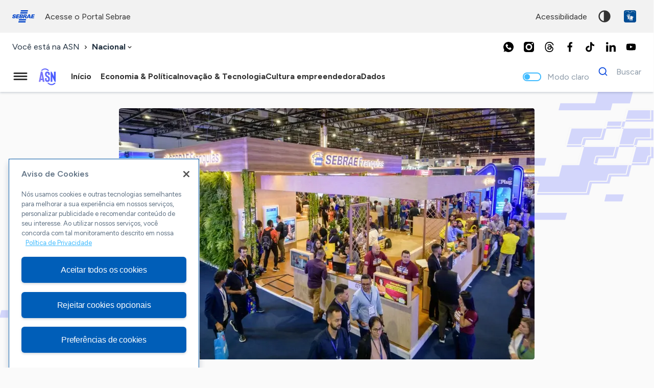

--- FILE ---
content_type: text/html; charset=UTF-8
request_url: https://agenciasebrae.com.br/cultura-empreendedora/estande-do-sebrae-ganha-premio-de-mais-sustentavel-na-maior-feira-de-franquias-do-mundo/
body_size: 16978
content:
<!DOCTYPE html>
<html lang="pt-br">
  	<head>
  		<!-- Google Tag Manager -->
		<script>(function(w,d,s,l,i){w[l]=w[l]||[];w[l].push({'gtm.start':
		new Date().getTime(),event:'gtm.js'});var f=d.getElementsByTagName(s)[0],
		j=d.createElement(s),dl=l!='dataLayer'?'&l='+l:'';j.async=true;j.src=
		'https://www.googletagmanager.com/gtm.js?id='+i+dl;f.parentNode.insertBefore(j,f);
		})(window,document,'script','dataLayer','GTM-WDMWMT');</script>
		<!-- End Google Tag Manager -->
		<meta charset="UTF-8">
	    <meta name="viewport" content="width=device-width, initial-scale=1, minimum-scale=1, maximum-scale=5">
		<link rel="apple-touch-icon" sizes="57x57" href="https://agenciasebrae.com.br/wp-content/themes/asn/assets/favicon/apple-icon-57x57.png">
		<link rel="apple-touch-icon" sizes="60x60" href="https://agenciasebrae.com.br/wp-content/themes/asn/assets/favicon/apple-icon-60x60.png">
		<link rel="apple-touch-icon" sizes="72x72" href="https://agenciasebrae.com.br/wp-content/themes/asn/assets/favicon/apple-icon-72x72.png">
		<link rel="apple-touch-icon" sizes="76x76" href="https://agenciasebrae.com.br/wp-content/themes/asn/assets/favicon/apple-icon-76x76.png">
		<link rel="apple-touch-icon" sizes="114x114" href="https://agenciasebrae.com.br/wp-content/themes/asn/assets/favicon/apple-icon-114x114.png">
		<link rel="apple-touch-icon" sizes="120x120" href="https://agenciasebrae.com.br/wp-content/themes/asn/assets/favicon/apple-icon-120x120.png">
		<link rel="apple-touch-icon" sizes="144x144" href="https://agenciasebrae.com.br/wp-content/themes/asn/assets/favicon/apple-icon-144x144.png">
		<link rel="apple-touch-icon" sizes="152x152" href="https://agenciasebrae.com.br/wp-content/themes/asn/assets/favicon/apple-icon-152x152.png">
		<link rel="apple-touch-icon" sizes="180x180" href="https://agenciasebrae.com.br/wp-content/themes/asn/assets/favicon/apple-icon-180x180.png">
		<link rel="icon" type="image/png" sizes="192x192"  href="https://agenciasebrae.com.br/wp-content/themes/asn/assets/favicon/android-icon-192x192.png">
		<link rel="icon" type="image/png" sizes="32x32" href="https://agenciasebrae.com.br/wp-content/themes/asn/assets/favicon/favicon-32x32.png">
		<link rel="icon" type="image/png" sizes="96x96" href="https://agenciasebrae.com.br/wp-content/themes/asn/assets/favicon/favicon-96x96.png">
		<link rel="icon" type="image/png" sizes="16x16" href="https://agenciasebrae.com.br/wp-content/themes/asn/assets/favicon/favicon-16x16.png">
		<link rel="manifest" href="/manifest.json">
		<meta name="msapplication-TileColor" content="#ffffff">
		<meta name="msapplication-TileImage" content="https://agenciasebrae.com.br/wp-content/themes/asn/assets/favicon/ms-icon-144x144.png">
		<meta name="theme-color" content="#0066cc">

 		<link rel="preconnect" href="https://fonts.googleapis.com">
		<link rel="preconnect" href="https://fonts.gstatic.com" crossorigin>

    	<title>Estande do Sebrae ganha prêmio de mais sustentável na maior feira de franquias do mundo | ASN Nacional - Agência Sebrae de Notícias</title>

		<script type="text/javascript" data-cfasync="false">Piki={ baseurl : "https://agenciasebrae.com.br/wp-content/themes/asn/piki", blogurl : "https://agenciasebrae.com.br", themeurl : "https://agenciasebrae.com.br/wp-content/themes/asn", pluginsurl : "https://agenciasebrae.com.br/wp-content/plugins", ajaxurl : "https://agenciasebrae.com.br/wp-admin/admin-ajax.php", is_admin : false };</script>
<script type="text/javascript" data-cfasync="false">PostViewsID="23348";</script><meta name='robots' content='max-image-preview:large' />
	<style>img:is([sizes="auto" i], [sizes^="auto," i]) { contain-intrinsic-size: 3000px 1500px }</style>
	<link rel='dns-prefetch' href='//fonts.googleapis.com' />
<link rel="alternate" type="application/rss+xml" title="Feed para ASN Nacional - Agência Sebrae de Notícias &raquo;" href="https://agenciasebrae.com.br/feed/" />
<link rel="alternate" type="application/rss+xml" title="Feed de comentários para ASN Nacional - Agência Sebrae de Notícias &raquo;" href="https://agenciasebrae.com.br/comments/feed/" />
<script type="text/javascript">
/* <![CDATA[ */
window._wpemojiSettings = {"baseUrl":"https:\/\/s.w.org\/images\/core\/emoji\/16.0.1\/72x72\/","ext":".png","svgUrl":"https:\/\/s.w.org\/images\/core\/emoji\/16.0.1\/svg\/","svgExt":".svg","source":{"concatemoji":"https:\/\/agenciasebrae.com.br\/wp-includes\/js\/wp-emoji-release.min.js?ver=6.8.3"}};
/*! This file is auto-generated */
!function(s,n){var o,i,e;function c(e){try{var t={supportTests:e,timestamp:(new Date).valueOf()};sessionStorage.setItem(o,JSON.stringify(t))}catch(e){}}function p(e,t,n){e.clearRect(0,0,e.canvas.width,e.canvas.height),e.fillText(t,0,0);var t=new Uint32Array(e.getImageData(0,0,e.canvas.width,e.canvas.height).data),a=(e.clearRect(0,0,e.canvas.width,e.canvas.height),e.fillText(n,0,0),new Uint32Array(e.getImageData(0,0,e.canvas.width,e.canvas.height).data));return t.every(function(e,t){return e===a[t]})}function u(e,t){e.clearRect(0,0,e.canvas.width,e.canvas.height),e.fillText(t,0,0);for(var n=e.getImageData(16,16,1,1),a=0;a<n.data.length;a++)if(0!==n.data[a])return!1;return!0}function f(e,t,n,a){switch(t){case"flag":return n(e,"\ud83c\udff3\ufe0f\u200d\u26a7\ufe0f","\ud83c\udff3\ufe0f\u200b\u26a7\ufe0f")?!1:!n(e,"\ud83c\udde8\ud83c\uddf6","\ud83c\udde8\u200b\ud83c\uddf6")&&!n(e,"\ud83c\udff4\udb40\udc67\udb40\udc62\udb40\udc65\udb40\udc6e\udb40\udc67\udb40\udc7f","\ud83c\udff4\u200b\udb40\udc67\u200b\udb40\udc62\u200b\udb40\udc65\u200b\udb40\udc6e\u200b\udb40\udc67\u200b\udb40\udc7f");case"emoji":return!a(e,"\ud83e\udedf")}return!1}function g(e,t,n,a){var r="undefined"!=typeof WorkerGlobalScope&&self instanceof WorkerGlobalScope?new OffscreenCanvas(300,150):s.createElement("canvas"),o=r.getContext("2d",{willReadFrequently:!0}),i=(o.textBaseline="top",o.font="600 32px Arial",{});return e.forEach(function(e){i[e]=t(o,e,n,a)}),i}function t(e){var t=s.createElement("script");t.src=e,t.defer=!0,s.head.appendChild(t)}"undefined"!=typeof Promise&&(o="wpEmojiSettingsSupports",i=["flag","emoji"],n.supports={everything:!0,everythingExceptFlag:!0},e=new Promise(function(e){s.addEventListener("DOMContentLoaded",e,{once:!0})}),new Promise(function(t){var n=function(){try{var e=JSON.parse(sessionStorage.getItem(o));if("object"==typeof e&&"number"==typeof e.timestamp&&(new Date).valueOf()<e.timestamp+604800&&"object"==typeof e.supportTests)return e.supportTests}catch(e){}return null}();if(!n){if("undefined"!=typeof Worker&&"undefined"!=typeof OffscreenCanvas&&"undefined"!=typeof URL&&URL.createObjectURL&&"undefined"!=typeof Blob)try{var e="postMessage("+g.toString()+"("+[JSON.stringify(i),f.toString(),p.toString(),u.toString()].join(",")+"));",a=new Blob([e],{type:"text/javascript"}),r=new Worker(URL.createObjectURL(a),{name:"wpTestEmojiSupports"});return void(r.onmessage=function(e){c(n=e.data),r.terminate(),t(n)})}catch(e){}c(n=g(i,f,p,u))}t(n)}).then(function(e){for(var t in e)n.supports[t]=e[t],n.supports.everything=n.supports.everything&&n.supports[t],"flag"!==t&&(n.supports.everythingExceptFlag=n.supports.everythingExceptFlag&&n.supports[t]);n.supports.everythingExceptFlag=n.supports.everythingExceptFlag&&!n.supports.flag,n.DOMReady=!1,n.readyCallback=function(){n.DOMReady=!0}}).then(function(){return e}).then(function(){var e;n.supports.everything||(n.readyCallback(),(e=n.source||{}).concatemoji?t(e.concatemoji):e.wpemoji&&e.twemoji&&(t(e.twemoji),t(e.wpemoji)))}))}((window,document),window._wpemojiSettings);
/* ]]> */
</script>
<style id='wp-emoji-styles-inline-css' type='text/css'>

	img.wp-smiley, img.emoji {
		display: inline !important;
		border: none !important;
		box-shadow: none !important;
		height: 1em !important;
		width: 1em !important;
		margin: 0 0.07em !important;
		vertical-align: -0.1em !important;
		background: none !important;
		padding: 0 !important;
	}
</style>
<style id='global-styles-inline-css' type='text/css'>
:root{--wp--preset--aspect-ratio--square: 1;--wp--preset--aspect-ratio--4-3: 4/3;--wp--preset--aspect-ratio--3-4: 3/4;--wp--preset--aspect-ratio--3-2: 3/2;--wp--preset--aspect-ratio--2-3: 2/3;--wp--preset--aspect-ratio--16-9: 16/9;--wp--preset--aspect-ratio--9-16: 9/16;--wp--preset--color--black: #000000;--wp--preset--color--cyan-bluish-gray: #abb8c3;--wp--preset--color--white: #ffffff;--wp--preset--color--pale-pink: #f78da7;--wp--preset--color--vivid-red: #cf2e2e;--wp--preset--color--luminous-vivid-orange: #ff6900;--wp--preset--color--luminous-vivid-amber: #fcb900;--wp--preset--color--light-green-cyan: #7bdcb5;--wp--preset--color--vivid-green-cyan: #00d084;--wp--preset--color--pale-cyan-blue: #8ed1fc;--wp--preset--color--vivid-cyan-blue: #0693e3;--wp--preset--color--vivid-purple: #9b51e0;--wp--preset--gradient--vivid-cyan-blue-to-vivid-purple: linear-gradient(135deg,rgba(6,147,227,1) 0%,rgb(155,81,224) 100%);--wp--preset--gradient--light-green-cyan-to-vivid-green-cyan: linear-gradient(135deg,rgb(122,220,180) 0%,rgb(0,208,130) 100%);--wp--preset--gradient--luminous-vivid-amber-to-luminous-vivid-orange: linear-gradient(135deg,rgba(252,185,0,1) 0%,rgba(255,105,0,1) 100%);--wp--preset--gradient--luminous-vivid-orange-to-vivid-red: linear-gradient(135deg,rgba(255,105,0,1) 0%,rgb(207,46,46) 100%);--wp--preset--gradient--very-light-gray-to-cyan-bluish-gray: linear-gradient(135deg,rgb(238,238,238) 0%,rgb(169,184,195) 100%);--wp--preset--gradient--cool-to-warm-spectrum: linear-gradient(135deg,rgb(74,234,220) 0%,rgb(151,120,209) 20%,rgb(207,42,186) 40%,rgb(238,44,130) 60%,rgb(251,105,98) 80%,rgb(254,248,76) 100%);--wp--preset--gradient--blush-light-purple: linear-gradient(135deg,rgb(255,206,236) 0%,rgb(152,150,240) 100%);--wp--preset--gradient--blush-bordeaux: linear-gradient(135deg,rgb(254,205,165) 0%,rgb(254,45,45) 50%,rgb(107,0,62) 100%);--wp--preset--gradient--luminous-dusk: linear-gradient(135deg,rgb(255,203,112) 0%,rgb(199,81,192) 50%,rgb(65,88,208) 100%);--wp--preset--gradient--pale-ocean: linear-gradient(135deg,rgb(255,245,203) 0%,rgb(182,227,212) 50%,rgb(51,167,181) 100%);--wp--preset--gradient--electric-grass: linear-gradient(135deg,rgb(202,248,128) 0%,rgb(113,206,126) 100%);--wp--preset--gradient--midnight: linear-gradient(135deg,rgb(2,3,129) 0%,rgb(40,116,252) 100%);--wp--preset--font-size--small: 13px;--wp--preset--font-size--medium: 20px;--wp--preset--font-size--large: 36px;--wp--preset--font-size--x-large: 42px;--wp--preset--spacing--20: 0.44rem;--wp--preset--spacing--30: 0.67rem;--wp--preset--spacing--40: 1rem;--wp--preset--spacing--50: 1.5rem;--wp--preset--spacing--60: 2.25rem;--wp--preset--spacing--70: 3.38rem;--wp--preset--spacing--80: 5.06rem;--wp--preset--shadow--natural: 6px 6px 9px rgba(0, 0, 0, 0.2);--wp--preset--shadow--deep: 12px 12px 50px rgba(0, 0, 0, 0.4);--wp--preset--shadow--sharp: 6px 6px 0px rgba(0, 0, 0, 0.2);--wp--preset--shadow--outlined: 6px 6px 0px -3px rgba(255, 255, 255, 1), 6px 6px rgba(0, 0, 0, 1);--wp--preset--shadow--crisp: 6px 6px 0px rgba(0, 0, 0, 1);}:where(.is-layout-flex){gap: 0.5em;}:where(.is-layout-grid){gap: 0.5em;}body .is-layout-flex{display: flex;}.is-layout-flex{flex-wrap: wrap;align-items: center;}.is-layout-flex > :is(*, div){margin: 0;}body .is-layout-grid{display: grid;}.is-layout-grid > :is(*, div){margin: 0;}:where(.wp-block-columns.is-layout-flex){gap: 2em;}:where(.wp-block-columns.is-layout-grid){gap: 2em;}:where(.wp-block-post-template.is-layout-flex){gap: 1.25em;}:where(.wp-block-post-template.is-layout-grid){gap: 1.25em;}.has-black-color{color: var(--wp--preset--color--black) !important;}.has-cyan-bluish-gray-color{color: var(--wp--preset--color--cyan-bluish-gray) !important;}.has-white-color{color: var(--wp--preset--color--white) !important;}.has-pale-pink-color{color: var(--wp--preset--color--pale-pink) !important;}.has-vivid-red-color{color: var(--wp--preset--color--vivid-red) !important;}.has-luminous-vivid-orange-color{color: var(--wp--preset--color--luminous-vivid-orange) !important;}.has-luminous-vivid-amber-color{color: var(--wp--preset--color--luminous-vivid-amber) !important;}.has-light-green-cyan-color{color: var(--wp--preset--color--light-green-cyan) !important;}.has-vivid-green-cyan-color{color: var(--wp--preset--color--vivid-green-cyan) !important;}.has-pale-cyan-blue-color{color: var(--wp--preset--color--pale-cyan-blue) !important;}.has-vivid-cyan-blue-color{color: var(--wp--preset--color--vivid-cyan-blue) !important;}.has-vivid-purple-color{color: var(--wp--preset--color--vivid-purple) !important;}.has-black-background-color{background-color: var(--wp--preset--color--black) !important;}.has-cyan-bluish-gray-background-color{background-color: var(--wp--preset--color--cyan-bluish-gray) !important;}.has-white-background-color{background-color: var(--wp--preset--color--white) !important;}.has-pale-pink-background-color{background-color: var(--wp--preset--color--pale-pink) !important;}.has-vivid-red-background-color{background-color: var(--wp--preset--color--vivid-red) !important;}.has-luminous-vivid-orange-background-color{background-color: var(--wp--preset--color--luminous-vivid-orange) !important;}.has-luminous-vivid-amber-background-color{background-color: var(--wp--preset--color--luminous-vivid-amber) !important;}.has-light-green-cyan-background-color{background-color: var(--wp--preset--color--light-green-cyan) !important;}.has-vivid-green-cyan-background-color{background-color: var(--wp--preset--color--vivid-green-cyan) !important;}.has-pale-cyan-blue-background-color{background-color: var(--wp--preset--color--pale-cyan-blue) !important;}.has-vivid-cyan-blue-background-color{background-color: var(--wp--preset--color--vivid-cyan-blue) !important;}.has-vivid-purple-background-color{background-color: var(--wp--preset--color--vivid-purple) !important;}.has-black-border-color{border-color: var(--wp--preset--color--black) !important;}.has-cyan-bluish-gray-border-color{border-color: var(--wp--preset--color--cyan-bluish-gray) !important;}.has-white-border-color{border-color: var(--wp--preset--color--white) !important;}.has-pale-pink-border-color{border-color: var(--wp--preset--color--pale-pink) !important;}.has-vivid-red-border-color{border-color: var(--wp--preset--color--vivid-red) !important;}.has-luminous-vivid-orange-border-color{border-color: var(--wp--preset--color--luminous-vivid-orange) !important;}.has-luminous-vivid-amber-border-color{border-color: var(--wp--preset--color--luminous-vivid-amber) !important;}.has-light-green-cyan-border-color{border-color: var(--wp--preset--color--light-green-cyan) !important;}.has-vivid-green-cyan-border-color{border-color: var(--wp--preset--color--vivid-green-cyan) !important;}.has-pale-cyan-blue-border-color{border-color: var(--wp--preset--color--pale-cyan-blue) !important;}.has-vivid-cyan-blue-border-color{border-color: var(--wp--preset--color--vivid-cyan-blue) !important;}.has-vivid-purple-border-color{border-color: var(--wp--preset--color--vivid-purple) !important;}.has-vivid-cyan-blue-to-vivid-purple-gradient-background{background: var(--wp--preset--gradient--vivid-cyan-blue-to-vivid-purple) !important;}.has-light-green-cyan-to-vivid-green-cyan-gradient-background{background: var(--wp--preset--gradient--light-green-cyan-to-vivid-green-cyan) !important;}.has-luminous-vivid-amber-to-luminous-vivid-orange-gradient-background{background: var(--wp--preset--gradient--luminous-vivid-amber-to-luminous-vivid-orange) !important;}.has-luminous-vivid-orange-to-vivid-red-gradient-background{background: var(--wp--preset--gradient--luminous-vivid-orange-to-vivid-red) !important;}.has-very-light-gray-to-cyan-bluish-gray-gradient-background{background: var(--wp--preset--gradient--very-light-gray-to-cyan-bluish-gray) !important;}.has-cool-to-warm-spectrum-gradient-background{background: var(--wp--preset--gradient--cool-to-warm-spectrum) !important;}.has-blush-light-purple-gradient-background{background: var(--wp--preset--gradient--blush-light-purple) !important;}.has-blush-bordeaux-gradient-background{background: var(--wp--preset--gradient--blush-bordeaux) !important;}.has-luminous-dusk-gradient-background{background: var(--wp--preset--gradient--luminous-dusk) !important;}.has-pale-ocean-gradient-background{background: var(--wp--preset--gradient--pale-ocean) !important;}.has-electric-grass-gradient-background{background: var(--wp--preset--gradient--electric-grass) !important;}.has-midnight-gradient-background{background: var(--wp--preset--gradient--midnight) !important;}.has-small-font-size{font-size: var(--wp--preset--font-size--small) !important;}.has-medium-font-size{font-size: var(--wp--preset--font-size--medium) !important;}.has-large-font-size{font-size: var(--wp--preset--font-size--large) !important;}.has-x-large-font-size{font-size: var(--wp--preset--font-size--x-large) !important;}
:where(.wp-block-post-template.is-layout-flex){gap: 1.25em;}:where(.wp-block-post-template.is-layout-grid){gap: 1.25em;}
:where(.wp-block-columns.is-layout-flex){gap: 2em;}:where(.wp-block-columns.is-layout-grid){gap: 2em;}
:root :where(.wp-block-pullquote){font-size: 1.5em;line-height: 1.6;}
</style>
<link rel='stylesheet' id='ep_general_styles-css' href='https://agenciasebrae.com.br/wp-content/plugins/elasticpress/dist/css/general-styles.css?ver=66295efe92a630617c00' type='text/css' media='all' />
<link rel='stylesheet' id='loader-mask-style-css' href='https://agenciasebrae.com.br/wp-content/themes/asn/piki/libraries/loader-mask/loader-mask.css?ver=6.8.3' type='text/css' media='all' />
<link rel='stylesheet' id='swiper-style-css' href='https://agenciasebrae.com.br/wp-content/themes/asn/piki/libraries/swiper/swiper.css?ver=6.8.3' type='text/css' media='all' />
<link rel='stylesheet' id='pikishare-styles-css' href='https://agenciasebrae.com.br/wp-content/themes/asn/piki/features/Share/piki-share.css?ver=6.8.3' type='text/css' media='all' />
<style id="google-fonts-styles-css" media="all">/* latin-ext */
@font-face {
  font-family: 'Figtree';
  font-style: italic;
  font-weight: 300 900;
  font-display: swap;
  src: url(/fonts.gstatic.com/s/figtree/v9/_Xmu-HUzqDCFdgfMm4GNAa5o7Cqcs8-2.woff2) format('woff2');
  unicode-range: U+0100-02BA, U+02BD-02C5, U+02C7-02CC, U+02CE-02D7, U+02DD-02FF, U+0304, U+0308, U+0329, U+1D00-1DBF, U+1E00-1E9F, U+1EF2-1EFF, U+2020, U+20A0-20AB, U+20AD-20C0, U+2113, U+2C60-2C7F, U+A720-A7FF;
}
/* latin */
@font-face {
  font-family: 'Figtree';
  font-style: italic;
  font-weight: 300 900;
  font-display: swap;
  src: url(/fonts.gstatic.com/s/figtree/v9/_Xmu-HUzqDCFdgfMm4GND65o7Cqcsw.woff2) format('woff2');
  unicode-range: U+0000-00FF, U+0131, U+0152-0153, U+02BB-02BC, U+02C6, U+02DA, U+02DC, U+0304, U+0308, U+0329, U+2000-206F, U+20AC, U+2122, U+2191, U+2193, U+2212, U+2215, U+FEFF, U+FFFD;
}
/* latin-ext */
@font-face {
  font-family: 'Figtree';
  font-style: normal;
  font-weight: 300 900;
  font-display: swap;
  src: url(/fonts.gstatic.com/s/figtree/v9/_Xms-HUzqDCFdgfMm4q9DaRvziissg.woff2) format('woff2');
  unicode-range: U+0100-02BA, U+02BD-02C5, U+02C7-02CC, U+02CE-02D7, U+02DD-02FF, U+0304, U+0308, U+0329, U+1D00-1DBF, U+1E00-1E9F, U+1EF2-1EFF, U+2020, U+20A0-20AB, U+20AD-20C0, U+2113, U+2C60-2C7F, U+A720-A7FF;
}
/* latin */
@font-face {
  font-family: 'Figtree';
  font-style: normal;
  font-weight: 300 900;
  font-display: swap;
  src: url(/fonts.gstatic.com/s/figtree/v9/_Xms-HUzqDCFdgfMm4S9DaRvzig.woff2) format('woff2');
  unicode-range: U+0000-00FF, U+0131, U+0152-0153, U+02BB-02BC, U+02C6, U+02DA, U+02DC, U+0304, U+0308, U+0329, U+2000-206F, U+20AC, U+2122, U+2191, U+2193, U+2212, U+2215, U+FEFF, U+FFFD;
}
/* cyrillic-ext */
@font-face {
  font-family: 'Nunito Sans';
  font-style: italic;
  font-weight: 400;
  font-stretch: 100%;
  font-display: swap;
  src: url(/fonts.gstatic.com/s/nunitosans/v19/pe1kMImSLYBIv1o4X1M8cce4OdVisMz5nZRqy6cmmmU3t2FQWEAEOvV9wNvrwlNstMKW3Y6K5WMwXeVy3GboJ0kTHmqP92UqK_IWrgVcw5ilqA.woff2) format('woff2');
  unicode-range: U+0460-052F, U+1C80-1C8A, U+20B4, U+2DE0-2DFF, U+A640-A69F, U+FE2E-FE2F;
}
/* cyrillic */
@font-face {
  font-family: 'Nunito Sans';
  font-style: italic;
  font-weight: 400;
  font-stretch: 100%;
  font-display: swap;
  src: url(/fonts.gstatic.com/s/nunitosans/v19/pe1kMImSLYBIv1o4X1M8cce4OdVisMz5nZRqy6cmmmU3t2FQWEAEOvV9wNvrwlNstMKW3Y6K5WMwXeVy3GboJ0kTHmqP92UjK_IWrgVcw5ilqA.woff2) format('woff2');
  unicode-range: U+0301, U+0400-045F, U+0490-0491, U+04B0-04B1, U+2116;
}
/* vietnamese */
@font-face {
  font-family: 'Nunito Sans';
  font-style: italic;
  font-weight: 400;
  font-stretch: 100%;
  font-display: swap;
  src: url(/fonts.gstatic.com/s/nunitosans/v19/pe1kMImSLYBIv1o4X1M8cce4OdVisMz5nZRqy6cmmmU3t2FQWEAEOvV9wNvrwlNstMKW3Y6K5WMwXeVy3GboJ0kTHmqP92UoK_IWrgVcw5ilqA.woff2) format('woff2');
  unicode-range: U+0102-0103, U+0110-0111, U+0128-0129, U+0168-0169, U+01A0-01A1, U+01AF-01B0, U+0300-0301, U+0303-0304, U+0308-0309, U+0323, U+0329, U+1EA0-1EF9, U+20AB;
}
/* latin-ext */
@font-face {
  font-family: 'Nunito Sans';
  font-style: italic;
  font-weight: 400;
  font-stretch: 100%;
  font-display: swap;
  src: url(/fonts.gstatic.com/s/nunitosans/v19/pe1kMImSLYBIv1o4X1M8cce4OdVisMz5nZRqy6cmmmU3t2FQWEAEOvV9wNvrwlNstMKW3Y6K5WMwXeVy3GboJ0kTHmqP92UpK_IWrgVcw5ilqA.woff2) format('woff2');
  unicode-range: U+0100-02BA, U+02BD-02C5, U+02C7-02CC, U+02CE-02D7, U+02DD-02FF, U+0304, U+0308, U+0329, U+1D00-1DBF, U+1E00-1E9F, U+1EF2-1EFF, U+2020, U+20A0-20AB, U+20AD-20C0, U+2113, U+2C60-2C7F, U+A720-A7FF;
}
/* latin */
@font-face {
  font-family: 'Nunito Sans';
  font-style: italic;
  font-weight: 400;
  font-stretch: 100%;
  font-display: swap;
  src: url(/fonts.gstatic.com/s/nunitosans/v19/pe1kMImSLYBIv1o4X1M8cce4OdVisMz5nZRqy6cmmmU3t2FQWEAEOvV9wNvrwlNstMKW3Y6K5WMwXeVy3GboJ0kTHmqP92UnK_IWrgVcw5g.woff2) format('woff2');
  unicode-range: U+0000-00FF, U+0131, U+0152-0153, U+02BB-02BC, U+02C6, U+02DA, U+02DC, U+0304, U+0308, U+0329, U+2000-206F, U+20AC, U+2122, U+2191, U+2193, U+2212, U+2215, U+FEFF, U+FFFD;
}
/* cyrillic-ext */
@font-face {
  font-family: 'Nunito Sans';
  font-style: normal;
  font-weight: 400;
  font-stretch: 100%;
  font-display: swap;
  src: url(/fonts.gstatic.com/s/nunitosans/v19/pe0TMImSLYBIv1o4X1M8ce2xCx3yop4tQpF_MeTm0lfGWVpNn64CL7U8upHZIbMV51Q42ptCp7t4R-tQKr51pE8.woff2) format('woff2');
  unicode-range: U+0460-052F, U+1C80-1C8A, U+20B4, U+2DE0-2DFF, U+A640-A69F, U+FE2E-FE2F;
}
/* cyrillic */
@font-face {
  font-family: 'Nunito Sans';
  font-style: normal;
  font-weight: 400;
  font-stretch: 100%;
  font-display: swap;
  src: url(/fonts.gstatic.com/s/nunitosans/v19/pe0TMImSLYBIv1o4X1M8ce2xCx3yop4tQpF_MeTm0lfGWVpNn64CL7U8upHZIbMV51Q42ptCp7txR-tQKr51pE8.woff2) format('woff2');
  unicode-range: U+0301, U+0400-045F, U+0490-0491, U+04B0-04B1, U+2116;
}
/* vietnamese */
@font-face {
  font-family: 'Nunito Sans';
  font-style: normal;
  font-weight: 400;
  font-stretch: 100%;
  font-display: swap;
  src: url(/fonts.gstatic.com/s/nunitosans/v19/pe0TMImSLYBIv1o4X1M8ce2xCx3yop4tQpF_MeTm0lfGWVpNn64CL7U8upHZIbMV51Q42ptCp7t6R-tQKr51pE8.woff2) format('woff2');
  unicode-range: U+0102-0103, U+0110-0111, U+0128-0129, U+0168-0169, U+01A0-01A1, U+01AF-01B0, U+0300-0301, U+0303-0304, U+0308-0309, U+0323, U+0329, U+1EA0-1EF9, U+20AB;
}
/* latin-ext */
@font-face {
  font-family: 'Nunito Sans';
  font-style: normal;
  font-weight: 400;
  font-stretch: 100%;
  font-display: swap;
  src: url(/fonts.gstatic.com/s/nunitosans/v19/pe0TMImSLYBIv1o4X1M8ce2xCx3yop4tQpF_MeTm0lfGWVpNn64CL7U8upHZIbMV51Q42ptCp7t7R-tQKr51pE8.woff2) format('woff2');
  unicode-range: U+0100-02BA, U+02BD-02C5, U+02C7-02CC, U+02CE-02D7, U+02DD-02FF, U+0304, U+0308, U+0329, U+1D00-1DBF, U+1E00-1E9F, U+1EF2-1EFF, U+2020, U+20A0-20AB, U+20AD-20C0, U+2113, U+2C60-2C7F, U+A720-A7FF;
}
/* latin */
@font-face {
  font-family: 'Nunito Sans';
  font-style: normal;
  font-weight: 400;
  font-stretch: 100%;
  font-display: swap;
  src: url(/fonts.gstatic.com/s/nunitosans/v19/pe0TMImSLYBIv1o4X1M8ce2xCx3yop4tQpF_MeTm0lfGWVpNn64CL7U8upHZIbMV51Q42ptCp7t1R-tQKr51.woff2) format('woff2');
  unicode-range: U+0000-00FF, U+0131, U+0152-0153, U+02BB-02BC, U+02C6, U+02DA, U+02DC, U+0304, U+0308, U+0329, U+2000-206F, U+20AC, U+2122, U+2191, U+2193, U+2212, U+2215, U+FEFF, U+FFFD;
}
/* cyrillic-ext */
@font-face {
  font-family: 'Nunito Sans';
  font-style: normal;
  font-weight: 500;
  font-stretch: 100%;
  font-display: swap;
  src: url(/fonts.gstatic.com/s/nunitosans/v19/pe0TMImSLYBIv1o4X1M8ce2xCx3yop4tQpF_MeTm0lfGWVpNn64CL7U8upHZIbMV51Q42ptCp7t4R-tQKr51pE8.woff2) format('woff2');
  unicode-range: U+0460-052F, U+1C80-1C8A, U+20B4, U+2DE0-2DFF, U+A640-A69F, U+FE2E-FE2F;
}
/* cyrillic */
@font-face {
  font-family: 'Nunito Sans';
  font-style: normal;
  font-weight: 500;
  font-stretch: 100%;
  font-display: swap;
  src: url(/fonts.gstatic.com/s/nunitosans/v19/pe0TMImSLYBIv1o4X1M8ce2xCx3yop4tQpF_MeTm0lfGWVpNn64CL7U8upHZIbMV51Q42ptCp7txR-tQKr51pE8.woff2) format('woff2');
  unicode-range: U+0301, U+0400-045F, U+0490-0491, U+04B0-04B1, U+2116;
}
/* vietnamese */
@font-face {
  font-family: 'Nunito Sans';
  font-style: normal;
  font-weight: 500;
  font-stretch: 100%;
  font-display: swap;
  src: url(/fonts.gstatic.com/s/nunitosans/v19/pe0TMImSLYBIv1o4X1M8ce2xCx3yop4tQpF_MeTm0lfGWVpNn64CL7U8upHZIbMV51Q42ptCp7t6R-tQKr51pE8.woff2) format('woff2');
  unicode-range: U+0102-0103, U+0110-0111, U+0128-0129, U+0168-0169, U+01A0-01A1, U+01AF-01B0, U+0300-0301, U+0303-0304, U+0308-0309, U+0323, U+0329, U+1EA0-1EF9, U+20AB;
}
/* latin-ext */
@font-face {
  font-family: 'Nunito Sans';
  font-style: normal;
  font-weight: 500;
  font-stretch: 100%;
  font-display: swap;
  src: url(/fonts.gstatic.com/s/nunitosans/v19/pe0TMImSLYBIv1o4X1M8ce2xCx3yop4tQpF_MeTm0lfGWVpNn64CL7U8upHZIbMV51Q42ptCp7t7R-tQKr51pE8.woff2) format('woff2');
  unicode-range: U+0100-02BA, U+02BD-02C5, U+02C7-02CC, U+02CE-02D7, U+02DD-02FF, U+0304, U+0308, U+0329, U+1D00-1DBF, U+1E00-1E9F, U+1EF2-1EFF, U+2020, U+20A0-20AB, U+20AD-20C0, U+2113, U+2C60-2C7F, U+A720-A7FF;
}
/* latin */
@font-face {
  font-family: 'Nunito Sans';
  font-style: normal;
  font-weight: 500;
  font-stretch: 100%;
  font-display: swap;
  src: url(/fonts.gstatic.com/s/nunitosans/v19/pe0TMImSLYBIv1o4X1M8ce2xCx3yop4tQpF_MeTm0lfGWVpNn64CL7U8upHZIbMV51Q42ptCp7t1R-tQKr51.woff2) format('woff2');
  unicode-range: U+0000-00FF, U+0131, U+0152-0153, U+02BB-02BC, U+02C6, U+02DA, U+02DC, U+0304, U+0308, U+0329, U+2000-206F, U+20AC, U+2122, U+2191, U+2193, U+2212, U+2215, U+FEFF, U+FFFD;
}
/* cyrillic-ext */
@font-face {
  font-family: 'Nunito Sans';
  font-style: normal;
  font-weight: 700;
  font-stretch: 100%;
  font-display: swap;
  src: url(/fonts.gstatic.com/s/nunitosans/v19/pe0TMImSLYBIv1o4X1M8ce2xCx3yop4tQpF_MeTm0lfGWVpNn64CL7U8upHZIbMV51Q42ptCp7t4R-tQKr51pE8.woff2) format('woff2');
  unicode-range: U+0460-052F, U+1C80-1C8A, U+20B4, U+2DE0-2DFF, U+A640-A69F, U+FE2E-FE2F;
}
/* cyrillic */
@font-face {
  font-family: 'Nunito Sans';
  font-style: normal;
  font-weight: 700;
  font-stretch: 100%;
  font-display: swap;
  src: url(/fonts.gstatic.com/s/nunitosans/v19/pe0TMImSLYBIv1o4X1M8ce2xCx3yop4tQpF_MeTm0lfGWVpNn64CL7U8upHZIbMV51Q42ptCp7txR-tQKr51pE8.woff2) format('woff2');
  unicode-range: U+0301, U+0400-045F, U+0490-0491, U+04B0-04B1, U+2116;
}
/* vietnamese */
@font-face {
  font-family: 'Nunito Sans';
  font-style: normal;
  font-weight: 700;
  font-stretch: 100%;
  font-display: swap;
  src: url(/fonts.gstatic.com/s/nunitosans/v19/pe0TMImSLYBIv1o4X1M8ce2xCx3yop4tQpF_MeTm0lfGWVpNn64CL7U8upHZIbMV51Q42ptCp7t6R-tQKr51pE8.woff2) format('woff2');
  unicode-range: U+0102-0103, U+0110-0111, U+0128-0129, U+0168-0169, U+01A0-01A1, U+01AF-01B0, U+0300-0301, U+0303-0304, U+0308-0309, U+0323, U+0329, U+1EA0-1EF9, U+20AB;
}
/* latin-ext */
@font-face {
  font-family: 'Nunito Sans';
  font-style: normal;
  font-weight: 700;
  font-stretch: 100%;
  font-display: swap;
  src: url(/fonts.gstatic.com/s/nunitosans/v19/pe0TMImSLYBIv1o4X1M8ce2xCx3yop4tQpF_MeTm0lfGWVpNn64CL7U8upHZIbMV51Q42ptCp7t7R-tQKr51pE8.woff2) format('woff2');
  unicode-range: U+0100-02BA, U+02BD-02C5, U+02C7-02CC, U+02CE-02D7, U+02DD-02FF, U+0304, U+0308, U+0329, U+1D00-1DBF, U+1E00-1E9F, U+1EF2-1EFF, U+2020, U+20A0-20AB, U+20AD-20C0, U+2113, U+2C60-2C7F, U+A720-A7FF;
}
/* latin */
@font-face {
  font-family: 'Nunito Sans';
  font-style: normal;
  font-weight: 700;
  font-stretch: 100%;
  font-display: swap;
  src: url(/fonts.gstatic.com/s/nunitosans/v19/pe0TMImSLYBIv1o4X1M8ce2xCx3yop4tQpF_MeTm0lfGWVpNn64CL7U8upHZIbMV51Q42ptCp7t1R-tQKr51.woff2) format('woff2');
  unicode-range: U+0000-00FF, U+0131, U+0152-0153, U+02BB-02BC, U+02C6, U+02DA, U+02DC, U+0304, U+0308, U+0329, U+2000-206F, U+20AC, U+2122, U+2191, U+2193, U+2212, U+2215, U+FEFF, U+FFFD;
}
</style>
<link rel="https://api.w.org/" href="https://agenciasebrae.com.br/wp-json/" /><link rel="alternate" title="JSON" type="application/json" href="https://agenciasebrae.com.br/wp-json/wp/v2/posts/23348" /><link rel="EditURI" type="application/rsd+xml" title="RSD" href="https://agenciasebrae.com.br/xmlrpc.php?rsd" />
<meta name="generator" content="Moringa" />
<link rel='shortlink' href='https://agenciasebrae.com.br/?p=23348' />
<link rel="alternate" title="oEmbed (JSON)" type="application/json+oembed" href="https://agenciasebrae.com.br/wp-json/oembed/1.0/embed?url=https%3A%2F%2Fagenciasebrae.com.br%2Fcultura-empreendedora%2Festande-do-sebrae-ganha-premio-de-mais-sustentavel-na-maior-feira-de-franquias-do-mundo%2F" />
<link rel="alternate" title="oEmbed (XML)" type="text/xml+oembed" href="https://agenciasebrae.com.br/wp-json/oembed/1.0/embed?url=https%3A%2F%2Fagenciasebrae.com.br%2Fcultura-empreendedora%2Festande-do-sebrae-ganha-premio-de-mais-sustentavel-na-maior-feira-de-franquias-do-mundo%2F&#038;format=xml" />
<script type="text/javascript" data-cfasync="false">PikiForms={
        imagesURL:"https://agenciasebrae.com.br/wp-content/themes/asn/piki/features/Forms/images/",
        pluginurl:"https://agenciasebrae.com.br/piki-forms"
        }</script>
        <meta name="description" content="Espaço venceu na categoria Grande, para áreas acima de 120 m², com estrutura metálica oriunda de outros projetos e materiais que serão destinados à reutilização">
        <meta property="og:locale" content="pt_BR">
        <meta property="og:type" content="website">
        <meta property="og:title" content="Estande do Sebrae ganha prêmio de mais sustentável na maior feira de franquias do mundo | ASN Nacional - Agência Sebrae de Notícias">
        <meta property="og:description" content="Espaço venceu na categoria Grande, para áreas acima de 120 m², com estrutura metálica oriunda de outros projetos e materiais que serão destinados à reutilização">
        <meta property="og:url" content="https://agenciasebrae.com.br/cultura-empreendedora/estande-do-sebrae-ganha-premio-de-mais-sustentavel-na-maior-feira-de-franquias-do-mundo/">
        <meta property="og:site_name" content="Estande do Sebrae ganha prêmio de mais sustentável na maior feira de franquias do mundo | ASN Nacional - Agência Sebrae de Notícias">
        <meta property="og:image" content="https://agenciasebrae.com.br/wp-content/uploads/2024/06/SEBRAE_ABF_471_TulioVidal-scaled_p23348_thumb_resized.jpg">
        <meta name="twitter:card" content="summary">
        <meta name="twitter:url" content="https://agenciasebrae.com.br/cultura-empreendedora/estande-do-sebrae-ganha-premio-de-mais-sustentavel-na-maior-feira-de-franquias-do-mundo/">
        <meta name="title:title" content="Estande do Sebrae ganha prêmio de mais sustentável na maior feira de franquias do mundo | ASN Nacional - Agência Sebrae de Notícias">
        <meta name="twitter:description" content="Espaço venceu na categoria Grande, para áreas acima de 120 m², com estrutura metálica oriunda de outros projetos e materiais que serão destinados à reutilização">
        <meta name="twitter:image" content="https://agenciasebrae.com.br/wp-content/uploads/2024/06/SEBRAE_ABF_471_TulioVidal-scaled_p23348_thumb_resized.jpg">
		<link rel="stylesheet" href="https://agenciasebrae.com.br/wp-content/themes/asn/assets/stylesheets/main.css" type="text/css" media="all">		<link rel="stylesheet" href="https://agenciasebrae.com.br/wp-content/themes/asn/assets/stylesheets/internal.css" type="text/css" media="all">		<link rel="alternate stylesheet" id="sheet-dark-mode" href="https://agenciasebrae.com.br/wp-content/themes/asn/assets/stylesheets/dark-mode.css" type="text/css" media="all" disabled="disabled" title="Modo Escuro">
		<link rel="alternate stylesheet" id="sheet-alto-contraste" href="https://agenciasebrae.com.br/wp-content/themes/asn/assets/stylesheets/hight-contrast.css" type="text/css" media="all" disabled="disabled" title="Alto Contraste">
		<script type="text/javascript">
		// Enable active stylesheets
		function checkStyleSheet( key ){
			const posCookie = document.cookie.split( ' ' ).join( '' ).indexOf( key + '=' );
			var activate = false;
			if( posCookie > -1 ){
				const peaces = document.cookie.split( ' ' ).join( '' ).split( key + '=' );
				activate = ( posCookie === 0 ? peaces[ 0 ] : peaces[ 1 ] ).split( '=' ).shift().split( ';' ).shift() === 'true';	
			}
			if( activate ){
				document.getElementById( 'sheet-' + key ).disabled = false;
			}
		}
		checkStyleSheet( 'dark-mode' );
		checkStyleSheet( 'alto-contraste' );
		</script>

  	</head>
  	
  	<body class="wp-singular post-template-default single single-post postid-23348 single-format-standard wp-embed-responsive wp-theme-asn menu-initial asn-wrapper single-simples no-js cultura-empreendedora">

  		<!-- Google Tag Manager (noscript) -->
		<noscript><iframe src="https://www.googletagmanager.com/ns.html?id=GTM-WDMWMT" height="0" width="0" style="display:none;visibility:hidden">&nbsp;</iframe></noscript>
		<!-- End Google Tag Manager (noscript) -->

		<nav id="shortlinks" class="acesso-rapido" role="navigation" aria-label="Acesso rápido">
			<a href="#conteudo" title="Acessar conteúdo" accesskey="1">
				<strong>Conteúdo</strong>
				<span>1</span>
			</a>
			<a href="https://agenciasebrae.com.br" title="Ir para a página inicial" accesskey="2" data-action="go-home">
				<strong>Página Inicial</strong>
				<span>2</span>
			</a>
			<a href="#navegacao" title="Ir para a navegação" accesskey="3" data-action="open-menu">
				<strong>Navegação</strong>
				<span>3</span>
			</a>
			<a href="#busca" title="Ir para a busca" accesskey="4" data-action="open-search">
				<strong>Busca</strong>
				<span>4</span>
			</a>
			<a href="#mapa-do-site" title="Ir para o mapa do site" accesskey="5" data-action="go-footer">
				<strong>Mapa do Site</strong>
				<span>5</span>
			</a>
		</nav>
		
		<a href="https://agenciasebrae.com.br/fale-conosco/" class="shortcode-only" accesskey="9" tabindex="-1">
			<strong>Fale conosco</strong>
			<span>9</span>
		</a>
		<a href="https://agenciasebrae.com.br/acessibilidade/" class="shortcode-only" accesskey="0" tabindex="-1">
			<strong>Acessibilidade</strong>
			<span>0</span>
		</a>

  		<div class="sebrae-bar" id="inicio">
  			<a href="https://sebrae.com.br" class="acesse-sebrae" title="Portal Sebrae">
  				<img src="https://agenciasebrae.com.br/wp-content/themes/asn/assets/svg/logo-sebrae.svg" width="30" height="20" alt="Logotipo do Sebrae. O nome “Sebrae” em letras maiúsculas de cor azul, acompanhado de duas barras horizontais azul na parte superior e duas na parte inferior.">
  				<em>Acesse o Portal Sebrae</em>
  			</a>
  			<div class="acessibilidade" role="toolbar" aria-label="Opções de acessibilidade">
  				<em><a href="https://agenciasebrae.com.br/acessibilidade/">acessibilidade</a></em>
  				<button type="button" data-action="toggle-contrast" class="auto-contraste" title="Alto contraste">Alto contraste</button>
  				<button type="button" class="vlibras" title="VLibras" data-action="open-vlibras">VLibras</button>
  			</div>
  		</div><div class="unity-bar ">
	<div>
		<div>
			<em id="asn-units-label">Você está na ASN</em><svg width="16" height="17" viewBox="0 0 16 17" fill="none" xmlns="http://www.w3.org/2000/svg"><path d="M11.3332 6.6133C11.0732 6.35481 10.6532 6.35481 10.3932 6.6133L7.99988 8.9733L5.63988 6.6133C5.37986 6.35481 4.95991 6.35481 4.69988 6.6133C4.57368 6.73847 4.50269 6.90887 4.50269 7.08663C4.50269 7.26439 4.57368 7.43478 4.69988 7.55996L7.52655 10.3866C7.65173 10.5128 7.82213 10.5838 7.99988 10.5838C8.17764 10.5838 8.34804 10.5128 8.47322 10.3866L11.3332 7.55996C11.4594 7.43478 11.5304 7.26439 11.5304 7.08663C11.5304 6.90887 11.4594 6.73847 11.3332 6.6133Z" fill="#333333"/></svg><div class="dropdown estado notranslate ">
	<button 
		class="toggle-drop" 
		role="combobox" 
		data-active-option=""
		data-action="toggle"
		aria-haspopup="true" 
		aria-controls="asn-units-696b70df84059"
		aria-autocomplete="list"
		aria-expanded="false"
		aria-label="Unidade ASN"
	>
		<strong aria-hidden="true">Nacional</strong><svg width="16" height="17" viewBox="0 0 16 17" fill="none" xmlns="http://www.w3.org/2000/svg"><path d="M11.3332 6.6133C11.0732 6.35481 10.6532 6.35481 10.3932 6.6133L7.99988 8.9733L5.63988 6.6133C5.37986 6.35481 4.95991 6.35481 4.69988 6.6133C4.57368 6.73847 4.50269 6.90887 4.50269 7.08663C4.50269 7.26439 4.57368 7.43478 4.69988 7.55996L7.52655 10.3866C7.65173 10.5128 7.82213 10.5838 7.99988 10.5838C8.17764 10.5838 8.34804 10.5128 8.47322 10.3866L11.3332 7.55996C11.4594 7.43478 11.5304 7.26439 11.5304 7.08663C11.5304 6.90887 11.4594 6.73847 11.3332 6.6133Z" fill="#333333"/></svg>	</button>
	<ul id="asn-units-696b70df84059" role="listbox" aria-label="Estados">
		<span><li role="option"><a href="https://ac.agenciasebrae.com.br" title="Acessar ASN Acre">Acre</a></li><li role="option"><a href="https://al.agenciasebrae.com.br" title="Acessar ASN Alagoas">Alagoas</a></li><li role="option"><a href="https://am.agenciasebrae.com.br" title="Acessar ASN Amazonas">Amazonas</a></li><li role="option"><a href="https://ap.agenciasebrae.com.br" title="Acessar ASN Amapá">Amapá</a></li><li role="option"><a href="https://ba.agenciasebrae.com.br" title="Acessar ASN Bahia">Bahia</a></li><li role="option"><a href="https://ce.agenciasebrae.com.br" title="Acessar ASN Ceará">Ceará</a></li><li role="option"><a href="https://df.agenciasebrae.com.br" title="Acessar ASN Distrito Federal">Distrito Federal</a></li><li role="option"><a href="https://es.agenciasebrae.com.br" title="Acessar ASN Espírito Santo">Espírito Santo</a></li><li role="option"><a href="https://go.agenciasebrae.com.br" title="Acessar ASN Goiás">Goiás</a></li><li role="option"><a href="https://ma.agenciasebrae.com.br" title="Acessar ASN Maranhão">Maranhão</a></li><li role="option"><a href="https://mg.agenciasebrae.com.br" title="Acessar ASN Minas Gerais">Minas Gerais</a></li><li role="option"><a href="https://ms.agenciasebrae.com.br" title="Acessar ASN Mato Grosso do Sul">Mato Grosso do Sul</a></li><li role="option"><a href="https://mt.agenciasebrae.com.br" title="Acessar ASN Mato Grosso">Mato Grosso</a></li><li role="option"><a href="https://pa.agenciasebrae.com.br" title="Acessar ASN Pará">Pará</a></li><li role="option"><a href="https://pb.agenciasebrae.com.br" title="Acessar ASN Paraíba">Paraíba</a></li><li role="option"><a href="https://pe.agenciasebrae.com.br" title="Acessar ASN Pernambuco">Pernambuco</a></li><li role="option"><a href="https://pi.agenciasebrae.com.br" title="Acessar ASN Piauí">Piauí</a></li><li role="option"><a href="https://pr.agenciasebrae.com.br" title="Acessar ASN Paraná">Paraná</a></li><li role="option"><a href="https://rj.agenciasebrae.com.br" title="Acessar ASN Rio de Janeiro">Rio de Janeiro</a></li><li role="option"><a href="https://rn.agenciasebrae.com.br" title="Acessar ASN Rio Grande do Norte">Rio Grande do Norte</a></li><li role="option"><a href="https://ro.agenciasebrae.com.br" title="Acessar ASN Rondônia">Rondônia</a></li><li role="option"><a href="https://rr.agenciasebrae.com.br" title="Acessar ASN Roraima">Roraima</a></li><li role="option"><a href="https://rs.agenciasebrae.com.br" title="Acessar ASN Rio Grande do Sul">Rio Grande do Sul</a></li><li role="option"><a href="https://sc.agenciasebrae.com.br" title="Acessar ASN Santa Catarina">Santa Catarina</a></li><li role="option"><a href="https://se.agenciasebrae.com.br" title="Acessar ASN Sergipe">Sergipe</a></li><li role="option"><a href="https://sp.agenciasebrae.com.br" title="Acessar ASN São Paulo">São Paulo</a></li><li role="option"><a href="https://to.agenciasebrae.com.br" title="Acessar ASN Tocantins">Tocantins</a></li>		</span>
	</ul>
</div>		</div><ul class="piki-social-links small"><li class="whatsapp"><a href="https://api.whatsapp.com/send?phone=5508005700800" class="whatsapp"  target="_blank" aria-label="Whatsapp"><i class="icon icon-whatsapp" aria-hidden="true">Whatsapp</i></a></li><li class="instagram"><a href="https://www.instagram.com/sebrae" class="instagram"  target="_blank" aria-label="Instagram"><i class="icon icon-instagram" aria-hidden="true">Instagram</i></a></li><li class="threads"><a href="https://www.threads.com/@sebrae" class="threads"  target="_blank" aria-label="Threads"><i class="icon icon-threads" aria-hidden="true">Threads</i></a></li><li class="facebook"><a href="https://www.facebook.com/sebrae" class="facebook"  target="_blank" aria-label="Facebook"><i class="icon icon-facebook" aria-hidden="true">Facebook</i></a></li><li class="tiktok"><a href="https://www.tiktok.com/@sebraenacional" class="tiktok"  target="_blank" aria-label="TikTok"><i class="icon icon-tiktok" aria-hidden="true">TikTok</i></a></li><li class="linkedin"><a href="https://www.linkedin.com/company/sebrae" class="linkedin"  target="_blank" aria-label="LinkedIn"><i class="icon icon-linkedin" aria-hidden="true">LinkedIn</i></a></li><li class="youtube"><a href="https://www.youtube.com/user/tvsebrae" class="youtube"  target="_blank" aria-label="Youtube"><i class="icon icon-youtube" aria-hidden="true">Youtube</i></a></li></ul>
	</div>
</div>		
		<div id="navegacao" class="menu-suspenso" role="navigation" aria-label="Menu de navegação"><button type="button" class="menu-toggle " tabindex="-1" aria-label="Menu principal">
	<span>
		<span>&nbsp;</span>
		<span>&nbsp;</span>
		<span>&nbsp;</span>
	</span>
</button>	    	
	    	<div>

	            <a href="https://agenciasebrae.com.br" title="ASN" class="logo-link">
	            	<img src="https://agenciasebrae.com.br/wp-content/themes/asn/assets/svg/logo-asn.svg" alt="Logotipo da Agência Sebrae de Notícias. As letras ASN em degradê de roxo a azul, acompanhada por traços curvos acima do “A” e abaixo do “N”." class="logo-asn">
	            </a>

		    	<div>

		    		<div class="categs-controls">
			    		
			    		<ul class="inline">
			    			<li class="inicio">
			    				<a href="https://agenciasebrae.com.br">Início</a>
			    			</li>			    			<li>
			    				<a href="https://agenciasebrae.com.br/minuto-sebrae/">Minuto Sebrae</a>
			    			</li>
			    			<li>
			    				<a href="https://agenciasebrae.com.br/sobre-a-asn/">Sobre a ASN</a>
			    			</li>
			    			<li>
			    				<a href="https://agenciasebrae.com.br/fale-conosco/">Entre em contato</a>
			    			</li>
			    			<li>
			    				<a href="https://agenciasebrae.com.br/siga-nosso-feed-rss/">RSS</a>
			    			</li>
			    			<li>
			    				<a href="https://agenciasebrae.com.br/ultimas-noticias/">Últimas Notícias</a>
			    			</li>
			    		</ul>

			    		<div class="controls"><button type="button" class="slide toggle-mode" data-action="toggle-dark-mode" data-active-title="Modo escuro">
	<i></i>
	<strong>Modo claro</strong>
</button><form action="https://agenciasebrae.com.br" class="search-box ">
	<fieldset>
        <legend class="screen-reader-text" aria-hidden="true">Dados para busca</legend>
        <button type="button" class="search" data-action="open-search" aria-label="Buscar" tabindex="-1">
            <i></i>
            <strong>Buscar</strong>
        </button>
        <input type="text" inputmode="search" autocomplete="search" aria-required="true" aria-label="Buscar no site" name="s" id="busca" value="" placeholder="Buscar por" >
        <label class="screen-reader-text" for="busca" aria-hidden="true">Palavra chave</label>
        <button type="submit" tabindex="-1" style="position:fixed;right:100vw;bottom:100vh;width:0;" aria-label="Busca">Ok</button>
        <button class="close" type="button" tabindex="-1" data-action="close-search" title="Fechar busca">Fechar busca</button>
	</fieldset>
</form>
			    		</div>

		    		</div>
	    			
	    			<div>
		    			<em class="label-list editorias">Editorias</em>
	    			</div>

		    		<div class="edit-news">
		    			
	    				<ul class="editorias">	    					<li class="economia-e-politica">
	    						<a href="https://agenciasebrae.com.br/editorias/economia-e-politica/">Economia & Política</a>
	    					</li>	    					<li class="inovacao-e-tecnologia">
	    						<a href="https://agenciasebrae.com.br/editorias/inovacao-e-tecnologia/">Inovação & Tecnologia</a>
	    					</li>	    					<li class="cultura-empreendedora">
	    						<a href="https://agenciasebrae.com.br/editorias/cultura-empreendedora/">Cultura empreendedora</a>
	    					</li>	    					<li class="dados">
	    						<a href="https://agenciasebrae.com.br/editorias/dados/">Dados</a>
	    					</li>	    					<li class="arquivo">
	    						<a href="https://agenciasebrae.com.br/editorias/arquivo/">Arquivo</a>
	    					</li>	    				</ul>

		    		</div>

		    		<div>
		    			<em class="label-list canais">Nossos Canais</em>
		    		</div>	    			<div class="canais">
		    			<nav>		    				<a href="https://www.youtube.com/user/tvsebrae" target="_blank" rel="noopener noreferrer">
		    					<strong>Youtube</strong>
		    					<i class="icon-external"></i>
		    				</a>		    				<a href="https://personagenssebrae.com.br" target="_blank" rel="noopener noreferrer">
		    					<strong>Personagens Sebrae</strong>
		    					<i class="icon-external"></i>
		    				</a>
		    			</nav>
	    			</div>
	    			
		    		<div class="baseline">
		    			
		    			<a href="https://sebrae.com.br" class="visite" target="_blank" rel="noreferrer">
							Visite o Portal Sebrae
							<i class="icon-external"></i>
						</a>

		    			<ul class="piki-social-links dark"><li class="whatsapp"><a href="https://api.whatsapp.com/send?phone=5508005700800" class="whatsapp"  target="_blank" aria-label="Whatsapp"><i class="icon icon-whatsapp" aria-hidden="true">Whatsapp</i></a></li><li class="instagram"><a href="https://www.instagram.com/sebrae" class="instagram"  target="_blank" aria-label="Instagram"><i class="icon icon-instagram" aria-hidden="true">Instagram</i></a></li><li class="threads"><a href="https://www.threads.com/@sebrae" class="threads"  target="_blank" aria-label="Threads"><i class="icon icon-threads" aria-hidden="true">Threads</i></a></li><li class="facebook"><a href="https://www.facebook.com/sebrae" class="facebook"  target="_blank" aria-label="Facebook"><i class="icon icon-facebook" aria-hidden="true">Facebook</i></a></li><li class="tiktok"><a href="https://www.tiktok.com/@sebraenacional" class="tiktok"  target="_blank" aria-label="TikTok"><i class="icon icon-tiktok" aria-hidden="true">TikTok</i></a></li><li class="linkedin"><a href="https://www.linkedin.com/company/sebrae" class="linkedin"  target="_blank" aria-label="LinkedIn"><i class="icon icon-linkedin" aria-hidden="true">LinkedIn</i></a></li><li class="youtube"><a href="https://www.youtube.com/user/tvsebrae" class="youtube"  target="_blank" aria-label="Youtube"><i class="icon icon-youtube" aria-hidden="true">Youtube</i></a></li></ul>
		    		</div>

		    	</div>
	    		
	    	</div>
			
	    </div>

  		<header id="masthead" class="initial  context-default" aria-hidden="true" tabindex="-1"><span class="shaddow"></span>

<div class="inner default"><div class="unity-bar to-floating">
	<div>
		<div>
			<em id="asn-units-label">Você está na ASN</em><svg width="16" height="17" viewBox="0 0 16 17" fill="none" xmlns="http://www.w3.org/2000/svg"><path d="M11.3332 6.6133C11.0732 6.35481 10.6532 6.35481 10.3932 6.6133L7.99988 8.9733L5.63988 6.6133C5.37986 6.35481 4.95991 6.35481 4.69988 6.6133C4.57368 6.73847 4.50269 6.90887 4.50269 7.08663C4.50269 7.26439 4.57368 7.43478 4.69988 7.55996L7.52655 10.3866C7.65173 10.5128 7.82213 10.5838 7.99988 10.5838C8.17764 10.5838 8.34804 10.5128 8.47322 10.3866L11.3332 7.55996C11.4594 7.43478 11.5304 7.26439 11.5304 7.08663C11.5304 6.90887 11.4594 6.73847 11.3332 6.6133Z" fill="#333333"/></svg><div class="dropdown estado notranslate ">
	<button 
		class="toggle-drop" 
		role="combobox" 
		data-active-option=""
		data-action="toggle"
		aria-haspopup="true" 
		aria-controls="asn-units-696b70df85abb"
		aria-autocomplete="list"
		aria-expanded="false"
		aria-label="Unidade ASN"
	>
		<strong aria-hidden="true">Nacional</strong><svg width="16" height="17" viewBox="0 0 16 17" fill="none" xmlns="http://www.w3.org/2000/svg"><path d="M11.3332 6.6133C11.0732 6.35481 10.6532 6.35481 10.3932 6.6133L7.99988 8.9733L5.63988 6.6133C5.37986 6.35481 4.95991 6.35481 4.69988 6.6133C4.57368 6.73847 4.50269 6.90887 4.50269 7.08663C4.50269 7.26439 4.57368 7.43478 4.69988 7.55996L7.52655 10.3866C7.65173 10.5128 7.82213 10.5838 7.99988 10.5838C8.17764 10.5838 8.34804 10.5128 8.47322 10.3866L11.3332 7.55996C11.4594 7.43478 11.5304 7.26439 11.5304 7.08663C11.5304 6.90887 11.4594 6.73847 11.3332 6.6133Z" fill="#333333"/></svg>	</button>
	<ul id="asn-units-696b70df85abb" role="listbox" aria-label="Estados">
		<span><li role="option"><a href="https://ac.agenciasebrae.com.br" title="Acessar ASN Acre">Acre</a></li><li role="option"><a href="https://al.agenciasebrae.com.br" title="Acessar ASN Alagoas">Alagoas</a></li><li role="option"><a href="https://am.agenciasebrae.com.br" title="Acessar ASN Amazonas">Amazonas</a></li><li role="option"><a href="https://ap.agenciasebrae.com.br" title="Acessar ASN Amapá">Amapá</a></li><li role="option"><a href="https://ba.agenciasebrae.com.br" title="Acessar ASN Bahia">Bahia</a></li><li role="option"><a href="https://ce.agenciasebrae.com.br" title="Acessar ASN Ceará">Ceará</a></li><li role="option"><a href="https://df.agenciasebrae.com.br" title="Acessar ASN Distrito Federal">Distrito Federal</a></li><li role="option"><a href="https://es.agenciasebrae.com.br" title="Acessar ASN Espírito Santo">Espírito Santo</a></li><li role="option"><a href="https://go.agenciasebrae.com.br" title="Acessar ASN Goiás">Goiás</a></li><li role="option"><a href="https://ma.agenciasebrae.com.br" title="Acessar ASN Maranhão">Maranhão</a></li><li role="option"><a href="https://mg.agenciasebrae.com.br" title="Acessar ASN Minas Gerais">Minas Gerais</a></li><li role="option"><a href="https://ms.agenciasebrae.com.br" title="Acessar ASN Mato Grosso do Sul">Mato Grosso do Sul</a></li><li role="option"><a href="https://mt.agenciasebrae.com.br" title="Acessar ASN Mato Grosso">Mato Grosso</a></li><li role="option"><a href="https://pa.agenciasebrae.com.br" title="Acessar ASN Pará">Pará</a></li><li role="option"><a href="https://pb.agenciasebrae.com.br" title="Acessar ASN Paraíba">Paraíba</a></li><li role="option"><a href="https://pe.agenciasebrae.com.br" title="Acessar ASN Pernambuco">Pernambuco</a></li><li role="option"><a href="https://pi.agenciasebrae.com.br" title="Acessar ASN Piauí">Piauí</a></li><li role="option"><a href="https://pr.agenciasebrae.com.br" title="Acessar ASN Paraná">Paraná</a></li><li role="option"><a href="https://rj.agenciasebrae.com.br" title="Acessar ASN Rio de Janeiro">Rio de Janeiro</a></li><li role="option"><a href="https://rn.agenciasebrae.com.br" title="Acessar ASN Rio Grande do Norte">Rio Grande do Norte</a></li><li role="option"><a href="https://ro.agenciasebrae.com.br" title="Acessar ASN Rondônia">Rondônia</a></li><li role="option"><a href="https://rr.agenciasebrae.com.br" title="Acessar ASN Roraima">Roraima</a></li><li role="option"><a href="https://rs.agenciasebrae.com.br" title="Acessar ASN Rio Grande do Sul">Rio Grande do Sul</a></li><li role="option"><a href="https://sc.agenciasebrae.com.br" title="Acessar ASN Santa Catarina">Santa Catarina</a></li><li role="option"><a href="https://se.agenciasebrae.com.br" title="Acessar ASN Sergipe">Sergipe</a></li><li role="option"><a href="https://sp.agenciasebrae.com.br" title="Acessar ASN São Paulo">São Paulo</a></li><li role="option"><a href="https://to.agenciasebrae.com.br" title="Acessar ASN Tocantins">Tocantins</a></li>		</span>
	</ul>
</div>		</div>
	</div>
</div>
	<div><button type="button" class="menu-toggle " tabindex="-1" aria-label="Menu principal">
	<span>
		<span>&nbsp;</span>
		<span>&nbsp;</span>
		<span>&nbsp;</span>
	</span>
</button>    
	    <h1 class="logo-wrapper">
	        <a href="https://agenciasebrae.com.br" title="Agência Sebrae de Notícias" tabindex="-1">
	        	<img src="https://agenciasebrae.com.br/wp-content/themes/asn/assets/svg/logo-asn.svg" width="44" height="44" alt="Logotipo da Agência Sebrae de Notícias. As letras ASN em degradê de roxo a azul, acompanhada por traços curvos acima do “A” e abaixo do “N”.">
	        	<span class="screen-reader-text">Agência Sebrae de Notícias</span>
	        </a>
	    </h1>	    <div class="menu"><div class="unity-bar ">
	<div>
		<div>
			<em id="asn-units-label">Você está na ASN</em><svg width="16" height="17" viewBox="0 0 16 17" fill="none" xmlns="http://www.w3.org/2000/svg"><path d="M11.3332 6.6133C11.0732 6.35481 10.6532 6.35481 10.3932 6.6133L7.99988 8.9733L5.63988 6.6133C5.37986 6.35481 4.95991 6.35481 4.69988 6.6133C4.57368 6.73847 4.50269 6.90887 4.50269 7.08663C4.50269 7.26439 4.57368 7.43478 4.69988 7.55996L7.52655 10.3866C7.65173 10.5128 7.82213 10.5838 7.99988 10.5838C8.17764 10.5838 8.34804 10.5128 8.47322 10.3866L11.3332 7.55996C11.4594 7.43478 11.5304 7.26439 11.5304 7.08663C11.5304 6.90887 11.4594 6.73847 11.3332 6.6133Z" fill="#333333"/></svg><div class="dropdown estado notranslate ">
	<button 
		class="toggle-drop" 
		role="combobox" 
		data-active-option=""
		data-action="toggle"
		aria-haspopup="true" 
		aria-controls="asn-units-696b70df85cb0"
		aria-autocomplete="list"
		aria-expanded="false"
		aria-label="Unidade ASN"
	>
		<strong aria-hidden="true">Nacional</strong><svg width="16" height="17" viewBox="0 0 16 17" fill="none" xmlns="http://www.w3.org/2000/svg"><path d="M11.3332 6.6133C11.0732 6.35481 10.6532 6.35481 10.3932 6.6133L7.99988 8.9733L5.63988 6.6133C5.37986 6.35481 4.95991 6.35481 4.69988 6.6133C4.57368 6.73847 4.50269 6.90887 4.50269 7.08663C4.50269 7.26439 4.57368 7.43478 4.69988 7.55996L7.52655 10.3866C7.65173 10.5128 7.82213 10.5838 7.99988 10.5838C8.17764 10.5838 8.34804 10.5128 8.47322 10.3866L11.3332 7.55996C11.4594 7.43478 11.5304 7.26439 11.5304 7.08663C11.5304 6.90887 11.4594 6.73847 11.3332 6.6133Z" fill="#333333"/></svg>	</button>
	<ul id="asn-units-696b70df85cb0" role="listbox" aria-label="Estados">
		<span><li role="option"><a href="https://ac.agenciasebrae.com.br" title="Acessar ASN Acre">Acre</a></li><li role="option"><a href="https://al.agenciasebrae.com.br" title="Acessar ASN Alagoas">Alagoas</a></li><li role="option"><a href="https://am.agenciasebrae.com.br" title="Acessar ASN Amazonas">Amazonas</a></li><li role="option"><a href="https://ap.agenciasebrae.com.br" title="Acessar ASN Amapá">Amapá</a></li><li role="option"><a href="https://ba.agenciasebrae.com.br" title="Acessar ASN Bahia">Bahia</a></li><li role="option"><a href="https://ce.agenciasebrae.com.br" title="Acessar ASN Ceará">Ceará</a></li><li role="option"><a href="https://df.agenciasebrae.com.br" title="Acessar ASN Distrito Federal">Distrito Federal</a></li><li role="option"><a href="https://es.agenciasebrae.com.br" title="Acessar ASN Espírito Santo">Espírito Santo</a></li><li role="option"><a href="https://go.agenciasebrae.com.br" title="Acessar ASN Goiás">Goiás</a></li><li role="option"><a href="https://ma.agenciasebrae.com.br" title="Acessar ASN Maranhão">Maranhão</a></li><li role="option"><a href="https://mg.agenciasebrae.com.br" title="Acessar ASN Minas Gerais">Minas Gerais</a></li><li role="option"><a href="https://ms.agenciasebrae.com.br" title="Acessar ASN Mato Grosso do Sul">Mato Grosso do Sul</a></li><li role="option"><a href="https://mt.agenciasebrae.com.br" title="Acessar ASN Mato Grosso">Mato Grosso</a></li><li role="option"><a href="https://pa.agenciasebrae.com.br" title="Acessar ASN Pará">Pará</a></li><li role="option"><a href="https://pb.agenciasebrae.com.br" title="Acessar ASN Paraíba">Paraíba</a></li><li role="option"><a href="https://pe.agenciasebrae.com.br" title="Acessar ASN Pernambuco">Pernambuco</a></li><li role="option"><a href="https://pi.agenciasebrae.com.br" title="Acessar ASN Piauí">Piauí</a></li><li role="option"><a href="https://pr.agenciasebrae.com.br" title="Acessar ASN Paraná">Paraná</a></li><li role="option"><a href="https://rj.agenciasebrae.com.br" title="Acessar ASN Rio de Janeiro">Rio de Janeiro</a></li><li role="option"><a href="https://rn.agenciasebrae.com.br" title="Acessar ASN Rio Grande do Norte">Rio Grande do Norte</a></li><li role="option"><a href="https://ro.agenciasebrae.com.br" title="Acessar ASN Rondônia">Rondônia</a></li><li role="option"><a href="https://rr.agenciasebrae.com.br" title="Acessar ASN Roraima">Roraima</a></li><li role="option"><a href="https://rs.agenciasebrae.com.br" title="Acessar ASN Rio Grande do Sul">Rio Grande do Sul</a></li><li role="option"><a href="https://sc.agenciasebrae.com.br" title="Acessar ASN Santa Catarina">Santa Catarina</a></li><li role="option"><a href="https://se.agenciasebrae.com.br" title="Acessar ASN Sergipe">Sergipe</a></li><li role="option"><a href="https://sp.agenciasebrae.com.br" title="Acessar ASN São Paulo">São Paulo</a></li><li role="option"><a href="https://to.agenciasebrae.com.br" title="Acessar ASN Tocantins">Tocantins</a></li>		</span>
	</ul>
</div>		</div>
	</div>
</div>	    	<a href="https://agenciasebrae.com.br" class="inicio" title="Início" tabindex="-1">Início</a>				<div class="dropdown editorias ">
					<button 
						class="toggle-drop" 
						role="combobox" 
						data-action="toggle"
						data-active-option=""
						aria-haspopup="true" 
						aria-controls="asn-edits-696b70df85def"
						aria-autocomplete="list"
						aria-expanded="false"
						aria-label="Editorias"
					>
						<strong aria-hidden="true">Editorias</strong><svg width="16" height="17" viewBox="0 0 16 17" fill="none" xmlns="http://www.w3.org/2000/svg"><path d="M11.3332 6.6133C11.0732 6.35481 10.6532 6.35481 10.3932 6.6133L7.99988 8.9733L5.63988 6.6133C5.37986 6.35481 4.95991 6.35481 4.69988 6.6133C4.57368 6.73847 4.50269 6.90887 4.50269 7.08663C4.50269 7.26439 4.57368 7.43478 4.69988 7.55996L7.52655 10.3866C7.65173 10.5128 7.82213 10.5838 7.99988 10.5838C8.17764 10.5838 8.34804 10.5128 8.47322 10.3866L11.3332 7.55996C11.4594 7.43478 11.5304 7.26439 11.5304 7.08663C11.5304 6.90887 11.4594 6.73847 11.3332 6.6133Z" fill="#333333"/></svg>					</button>
					<ul id="asn-edits-696b70df85def" role="listbox" aria-label="Editorias">
						<span>							<li role="option">
								<a href="https://agenciasebrae.com.br/editorias/economia-e-politica/">Economia & Política</a>
							</li>							<li role="option">
								<a href="https://agenciasebrae.com.br/editorias/inovacao-e-tecnologia/">Inovação & Tecnologia</a>
							</li>							<li role="option">
								<a href="https://agenciasebrae.com.br/editorias/cultura-empreendedora/">Cultura empreendedora</a>
							</li>							<li role="option">
								<a href="https://agenciasebrae.com.br/editorias/dados/">Dados</a>
							</li>						</span>
					</ul>
				</div>			
			<div class="lista-editorias">	        	<a href="https://agenciasebrae.com.br/editorias/economia-e-politica/" class="economia-e-politica" title="Economia & Política" tabindex="-1">
	        		<strong>Economia & Política</strong>
	        	</a>	        	<a href="https://agenciasebrae.com.br/editorias/inovacao-e-tecnologia/" class="inovacao-e-tecnologia" title="Inovação & Tecnologia" tabindex="-1">
	        		<strong>Inovação & Tecnologia</strong>
	        	</a>	        	<a href="https://agenciasebrae.com.br/editorias/cultura-empreendedora/" class="cultura-empreendedora" title="Cultura empreendedora" tabindex="-1">
	        		<strong>Cultura empreendedora</strong>
	        	</a>	        	<a href="https://agenciasebrae.com.br/editorias/dados/" class="dados" title="Dados" tabindex="-1">
	        		<strong>Dados</strong>
	        	</a>		    
		    				
			</div>
	    	
	    		    	
	    	
	    </div><button type="button" class="slide toggle-mode" data-action="toggle-dark-mode" data-active-title="Modo escuro" tabindex="-1">
	<i></i>
	<strong>Modo claro</strong>
</button><form action="https://agenciasebrae.com.br" class="search-box ">
	<fieldset>
        <legend class="screen-reader-text" aria-hidden="true">Dados para busca</legend>
        <button type="button" class="search" data-action="open-search" aria-label="Buscar" tabindex="-1">
            <i></i>
            <strong>Buscar</strong>
        </button>
        <input type="text" inputmode="search" autocomplete="search" aria-required="true" aria-label="Buscar no site" name="s" id="kword-696b70df86049" value="" placeholder="Buscar por"  tabindex="-1">
        <label class="screen-reader-text" for="kword-696b70df86049" aria-hidden="true">Palavra chave</label>
        <button type="submit" tabindex="-1" style="position:fixed;right:100vw;bottom:100vh;width:0;" aria-label="Busca">Ok</button>
        <button class="close" type="button" tabindex="-1" data-action="close-search" title="Fechar busca">Fechar busca</button>
	</fieldset>
</form>			
	</div>
  				
</div>
			
			<span class="menu-overlay">&nbsp;</span>

	    </header>

	    <main id="conteudo">
	    <div class="single materia simples cultura-empreendedora with-cover">

	<article><div class="media-wrapper image"><picture class="imagewp " ><source srcset="https://agenciasebrae.com.br/wp-content/uploads/2024/06/SEBRAE_ABF_482_TulioVidal-1-scaled_p23348_cover_image_resized.jpg" type="image/jpg">
							<img src="https://agenciasebrae.com.br/wp-content/uploads/2024/06/SEBRAE_ABF_482_TulioVidal-1-scaled_p23348_cover_image_resized.jpg" alt="ASN Nacional - Agência Sebrae de Notícias"  loading="lazy"></picture>			</div>		<div class="main-content"><div class="single-intro default ">

	<div class="floater-box"><div class="dates-share  inner">
	
	<div class="dates">
		<strong>ASN Nacional</strong>
		<time data-datetime="2024-06-29 16:11:08" data-datetime-formated="29/06/2024 às 16:11" data-datetime-style="3">29/06/2024 às 16:11		</time>	</div>
	
	<div class="pikishare small-when-mobile" share-url="https://agenciasebrae.com.br/cultura-empreendedora/estande-do-sebrae-ganha-premio-de-mais-sustentavel-na-maior-feira-de-franquias-do-mundo/" share-title="Estande do Sebrae ganha prêmio de mais sustentável na maior feira de franquias do mundo" share-text="São 190 metros quadrados pensados de forma a reduzir o impacto no meio ambiente. Com estruturas metálicas oriundas de outros projetos e materiais que serão destinados à reutilização – como o MDF, a parte elétrica, lonas e napas --, o espaço do Sebrae montado na ABF Franchising Expo 2024...">  <em class="title hide-phone"><strong>Compartilhe</strong></em><ul>  <li class="whatsapp"><a href="https://api.whatsapp.com/send?text=Estande do Sebrae ganha prêmio de mais sustentável na maior feira de franquias do mundo | https://agenciasebrae.com.br/cultura-empreendedora/estande-do-sebrae-ganha-premio-de-mais-sustentavel-na-maior-feira-de-franquias-do-mundo/" class="whatsapp" target="_blank" rel="noreferrer" data-action="share/whatsapp/share" data-type="whatsapp"><span>Whatsapp</span></a></li>  <li class="twitter"><a href="https://twitter.com/share?url=https://agenciasebrae.com.br/cultura-empreendedora/estande-do-sebrae-ganha-premio-de-mais-sustentavel-na-maior-feira-de-franquias-do-mundo/&text=Estande do Sebrae ganha prêmio de mais sustentável na maior feira de franquias do mundo" class="twitter" target="_blank" rel="noreferrer" data-type="twitter"><span>Twitter</span></a></li>  <li class="facebook"><a href="https://www.facebook.com/sharer/sharer.php?u=https://agenciasebrae.com.br/cultura-empreendedora/estande-do-sebrae-ganha-premio-de-mais-sustentavel-na-maior-feira-de-franquias-do-mundo/" class="facebook" target="_blank" rel="noreferrer" data-type="facebook"><span>Facebook</span></a></li>  <li class="linkedin"><a href="https://www.linkedin.com/sharing/share-offsite/?url=https://agenciasebrae.com.br/cultura-empreendedora/estande-do-sebrae-ganha-premio-de-mais-sustentavel-na-maior-feira-de-franquias-do-mundo/" class="linkedin" target="_blank" rel="noreferrer" data-type="linkedin"><span>LinkedIn</span></a></li></ul>
        <button data-action="mobile-share" class="mobile">Compartilhe</button>
        </div>
</div>	</div>

	<div class="content"><div class="editoria-crumb cultura-empreendedora">	<a href="https://agenciasebrae.com.br/editorias/cultura-empreendedora/" title="Cultura Empreendedora"class="color cultura-empreendedora"><strong>Cultura Empreendedora</strong></a></div>
		<h2>Estande do Sebrae ganha prêmio de mais sustentável na maior feira de franquias do mundo</h2>
					<em class="sub-title">Espaço venceu na categoria Grande, para áreas acima de 120 m², com estrutura metálica oriunda de outros projetos e materiais que serão destinados à reutilização</em>		<div class="author">
			Por <strong>Redação</strong>
		</div><div class="dates-share  ">
	
	<div class="dates">
		<strong>ASN Nacional</strong>
		<time data-datetime="2024-06-29 16:11:08" data-datetime-formated="29/06/2024 às 16:11" data-datetime-style="3">29/06/2024 às 16:11		</time>	</div>
	
	<div class="pikishare small-when-mobile" share-url="https://agenciasebrae.com.br/cultura-empreendedora/estande-do-sebrae-ganha-premio-de-mais-sustentavel-na-maior-feira-de-franquias-do-mundo/" share-title="Estande do Sebrae ganha prêmio de mais sustentável na maior feira de franquias do mundo" share-text="São 190 metros quadrados pensados de forma a reduzir o impacto no meio ambiente. Com estruturas metálicas oriundas de outros projetos e materiais que serão destinados à reutilização – como o MDF, a parte elétrica, lonas e napas --, o espaço do Sebrae montado na ABF Franchising Expo 2024...">  <em class="title hide-phone"><strong>Compartilhe</strong></em><ul>  <li class="whatsapp"><a href="https://api.whatsapp.com/send?text=Estande do Sebrae ganha prêmio de mais sustentável na maior feira de franquias do mundo | https://agenciasebrae.com.br/cultura-empreendedora/estande-do-sebrae-ganha-premio-de-mais-sustentavel-na-maior-feira-de-franquias-do-mundo/" class="whatsapp" target="_blank" rel="noreferrer" data-action="share/whatsapp/share" data-type="whatsapp"><span>Whatsapp</span></a></li>  <li class="twitter"><a href="https://twitter.com/share?url=https://agenciasebrae.com.br/cultura-empreendedora/estande-do-sebrae-ganha-premio-de-mais-sustentavel-na-maior-feira-de-franquias-do-mundo/&text=Estande do Sebrae ganha prêmio de mais sustentável na maior feira de franquias do mundo" class="twitter" target="_blank" rel="noreferrer" data-type="twitter"><span>Twitter</span></a></li>  <li class="facebook"><a href="https://www.facebook.com/sharer/sharer.php?u=https://agenciasebrae.com.br/cultura-empreendedora/estande-do-sebrae-ganha-premio-de-mais-sustentavel-na-maior-feira-de-franquias-do-mundo/" class="facebook" target="_blank" rel="noreferrer" data-type="facebook"><span>Facebook</span></a></li>  <li class="linkedin"><a href="https://www.linkedin.com/sharing/share-offsite/?url=https://agenciasebrae.com.br/cultura-empreendedora/estande-do-sebrae-ganha-premio-de-mais-sustentavel-na-maior-feira-de-franquias-do-mundo/" class="linkedin" target="_blank" rel="noreferrer" data-type="linkedin"><span>LinkedIn</span></a></li></ul>
        <button data-action="mobile-share" class="mobile">Compartilhe</button>
        </div>
</div>			<div class="text-content">
				<p>São 190 metros quadrados pensados de forma a reduzir o impacto no meio ambiente. Com estruturas metálicas oriundas de outros projetos e materiais que serão destinados à reutilização – como o MDF, a parte elétrica, lonas e napas &#8211;, o espaço do Sebrae montado na ABF Franchising Expo 2024, em São Paulo, foi o vencedor do Prêmio Estande Sustentável, na categoria “Grande”, voltada a áreas acima de 120 metros quadrados. O evento é a maior feira de franquias do mundo, que ocorre desde 26 de junho e termina neste sábado.</p>
<p>“Estamos sempre buscando as melhores práticas, em termos de sustentabilidade, nos nossos espaços em feiras de negócios pelo Brasil inteiro. Esse prêmio, em um evento tão grande e com estandes muito estruturados, é um reconhecimento do nosso esforço e trabalho dentro dessa agenda ambiental”, afirma Jassana Chagas, analista da Unidade de Comunicação do Sebrae, área responsável pela concepção do projeto.</p>
<p>Um café montado dentro do estande utilizou copos sustentáveis, também no esforço de reduzir o impacto no meio ambiente e levar essa mensagem ao público que circulou no evento. A expectativa é de que 60 mil pessoas circularão nos quatro dias do evento, que termina neste sábado com mais de 400 expositores.</p>
<div id="attachment_23351" class="wp-caption alignleft" style="width:100%;max-width:383px"><img fetchpriority="high" decoding="async" class="wp-image-23351" src="https://agenciasebrae.com.br/wp-content/uploads/2024/06/diploma.jpg" alt="" width="383" height="511" /><figcaption class="wp-caption-text">Sebrae é reconhecido com o Prêmio Estande Sustentável na ABF Franchising Expo 2024</figcaption></div>
<p><strong>Árvores plantadas</strong><br />
O estande do Sebrae recebeu ainda um certificado de plantio de 20 árvores nativas em um projeto de reflorestamento em área degradada na Amazônia. A ação partiu espontaneamente da Químea Inteligência Ambiental, uma franquia do Rio Grande do Sul. Ela e outras 19 marcas foram levadas pelo Sebrae para expor no estande da instituição. Para cada uma, Marçal Paim da Rocha, fundador da Químea, garantiu gratuitamente o plantio de uma árvore, totalizando 20 mudas, que podem ser acompanhadas por georreferenciamento a partir de um QR Code.</p>
<p>O projeto se chama “Floresta da Químea”. Por meio dele, Marçal oferece aos clientes a possibilidade de plantar uma árvore. O empreendedor transformou uma dissertação de mestrado, sobre gerenciamento de resíduos, em negócio, montando a Químea, que presta consultorias a empresas tanto na adequação às normas ambientes quanto na promoção de ações sustentáveis. Ele tem uma unidade própria e 58 franquias espalhadas pelo país.</p>
<p>Mesmo diante da dificuldade de voos no Rio Grande do Sul, tendo de chegar dias antes em São Paulo e só voltar dias depois do encerramento do evento, Marçal fez questão de estar na ABF Franchising Expo 2024, no estande do Sebrae, que o apoia na expansão de sua empresa no formato de franquia. Com um chimarrão na mão e um painel feito de forma espontânea com a tela do seu computador, em que promove outras franquias gaúchas que não puderam estar no evento, Marçal reflete sobre a tragédia climática que assolou seu estado.</p>
<p>“As pessoas já vinham em uma tomada de consciência sobre a degradação do meio ambiente, mas depois de tudo que ocorreu no Rio Grande do Sul, a lição foi dada da pior maneira possível. Acho que vai ocorrer uma melhora do mercado no qual atuamos. Sempre foi preciso um esforço de convencimento grande para mostrar a necessidade de medidas mais sustentáveis, agora parece que as pessoas tendem a não ignorar temas tão urgentes. Todos vimos que ninguém segura a força da natureza”, afirmou Marçal.</p>			</div>		
	</div>
	
</div><menu class="tags-list">	<li>
		<a href="https://agenciasebrae.com.br/tag/marca-sebrae/">Marca Sebrae</a>
	</li></menu>
			<div class="share-contact"><div class="pikishare inline" share-url="https://agenciasebrae.com.br/cultura-empreendedora/estande-do-sebrae-ganha-premio-de-mais-sustentavel-na-maior-feira-de-franquias-do-mundo/" share-title="Estande do Sebrae ganha prêmio de mais sustentável na maior feira de franquias do mundo" share-text="São 190 metros quadrados pensados de forma a reduzir o impacto no meio ambiente. Com estruturas metálicas oriundas de outros projetos e materiais que serão destinados à reutilização – como o MDF, a parte elétrica, lonas e napas --, o espaço do Sebrae montado na ABF Franchising Expo 2024...">  <em class="title hide-phone"><strong>Compartilhe</strong></em><ul>  <li class="whatsapp"><a href="https://api.whatsapp.com/send?text=Estande do Sebrae ganha prêmio de mais sustentável na maior feira de franquias do mundo | https://agenciasebrae.com.br/cultura-empreendedora/estande-do-sebrae-ganha-premio-de-mais-sustentavel-na-maior-feira-de-franquias-do-mundo/" class="whatsapp" target="_blank" rel="noreferrer" data-action="share/whatsapp/share" data-type="whatsapp"><span>Whatsapp</span></a></li>  <li class="twitter"><a href="https://twitter.com/share?url=https://agenciasebrae.com.br/cultura-empreendedora/estande-do-sebrae-ganha-premio-de-mais-sustentavel-na-maior-feira-de-franquias-do-mundo/&text=Estande do Sebrae ganha prêmio de mais sustentável na maior feira de franquias do mundo" class="twitter" target="_blank" rel="noreferrer" data-type="twitter"><span>Twitter</span></a></li>  <li class="facebook"><a href="https://www.facebook.com/sharer/sharer.php?u=https://agenciasebrae.com.br/cultura-empreendedora/estande-do-sebrae-ganha-premio-de-mais-sustentavel-na-maior-feira-de-franquias-do-mundo/" class="facebook" target="_blank" rel="noreferrer" data-type="facebook"><span>Facebook</span></a></li>  <li class="linkedin"><a href="https://www.linkedin.com/sharing/share-offsite/?url=https://agenciasebrae.com.br/cultura-empreendedora/estande-do-sebrae-ganha-premio-de-mais-sustentavel-na-maior-feira-de-franquias-do-mundo/" class="linkedin" target="_blank" rel="noreferrer" data-type="linkedin"><span>LinkedIn</span></a></li></ul>
        <button data-action="mobile-share" class="mobile">Compartilhe</button>
        </div><div class="duvidas">
	Ficou com alguma dúvida? <a href="https://www.sebrae.com.br/sites/PortalSebrae/faleconosco" target="_blank" rel="noreferrer noopener">Acesse nossos canais de atendimento</a>. <br>Se você é um profissional da imprensa, entre em contato pelo <a href="/cdn-cgi/l/email-protection#8ae3e7faf8efe4f9ebcaf9efe8f8ebefa4e9e5e7a4e8f8" class="blue" title="Enviar email"><span class="__cf_email__" data-cfemail="7b12160b091e15081a3b081e19091a1e55181416551909">[email&#160;protected]</span></a> <br class="break-mail" />ou <a href="https://agenciasebrae.com.br/fale-conosco/" target="_blank" class="blue" title="Acesse a lista de contatos das ASNs por estado" rel="noopener noreferrer">fale com a ASN em cada UF</a>
</div>	
			</div>

		</div>
		
		<aside><div class="em-alta list-media">
	<h3>Em alta</h3>
	<ul class="total--7">			<li><div class="editoria-crumb cultura-empreendedora">	<a href="https://agenciasebrae.com.br/editorias/cultura-empreendedora/" title="Cultura Empreendedora"class="color cultura-empreendedora"><strong>Cultura Empreendedora</strong></a></div>				<a href="https://agenciasebrae.com.br/cultura-empreendedora/confira-dicas-do-sebrae-para-o-mei-comecar-2026-sem-surpresas/" title="Confira dicas do Sebrae para o MEI começar 2026 sem surpresas">
					<h4>Confira dicas do Sebrae para o MEI começar 2026 sem surpresas</h4>
				</a>
			</li>			<li><div class="editoria-crumb cultura-empreendedora">	<a href="https://agenciasebrae.com.br/editorias/cultura-empreendedora/" title="Cultura Empreendedora"class="color cultura-empreendedora"><strong>Cultura Empreendedora</strong></a></div>				<a href="https://agenciasebrae.com.br/cultura-empreendedora/ondas-kids-transforma-residuos-em-moda-praia-infantil-e-cresce-com-apoio-do-brasil-mais-produtivo/" title="Ondas Kids transforma resíduos em moda praia infantil e cresce com apoio do Brasil Mais Produtivo">
					<h4>Ondas Kids transforma resíduos em moda praia infantil e cresce com apoio do Brasil Mais Produtivo</h4>
				</a>
			</li>			<li><div class="editoria-crumb cultura-empreendedora">	<a href="https://agenciasebrae.com.br/editorias/cultura-empreendedora/" title="Cultura Empreendedora"class="color cultura-empreendedora"><strong>Cultura Empreendedora</strong></a></div>				<a href="https://agenciasebrae.com.br/cultura-empreendedora/com-feriados-prolongados-e-grandes-eventos-2026-se-torna-estrategico-para-empreendedores/" title="Com feriados prolongados e grandes eventos, 2026 se torna estratégico para empreendedores">
					<h4>Com feriados prolongados e grandes eventos, 2026 se torna estratégico para empreendedores</h4>
				</a>
			</li>			<li><div class="editoria-crumb cultura-empreendedora">	<a href="https://agenciasebrae.com.br/editorias/cultura-empreendedora/" title="Cultura Empreendedora"class="color cultura-empreendedora"><strong>Cultura Empreendedora</strong></a></div>				<a href="https://agenciasebrae.com.br/cultura-empreendedora/politicas-publicas-impulsionam-economia-circular-no-pais/" title="Políticas públicas impulsionam economia circular no país">
					<h4>Políticas públicas impulsionam economia circular no país</h4>
				</a>
			</li>			<li><div class="editoria-crumb cultura-empreendedora">	<a href="https://agenciasebrae.com.br/editorias/cultura-empreendedora/" title="Cultura Empreendedora"class="color cultura-empreendedora"><strong>Cultura Empreendedora</strong></a></div>				<a href="https://agenciasebrae.com.br/cultura-empreendedora/fim-de-ano-e-um-bom-momento-para-repensar-o-planejamento-da-empresa/" title="Fim de ano é um bom momento para (re)pensar o planejamento da empresa">
					<h4>Fim de ano é um bom momento para (re)pensar o planejamento da empresa</h4>
				</a>
			</li>			<li><div class="editoria-crumb cultura-empreendedora">	<a href="https://agenciasebrae.com.br/editorias/cultura-empreendedora/" title="Cultura Empreendedora"class="color cultura-empreendedora"><strong>Cultura Empreendedora</strong></a></div>				<a href="https://agenciasebrae.com.br/cultura-empreendedora/ano-novo-empresa-nova-cinco-cursos-e-ferramentas-online-do-sebrae-para-apoiar-na-abertura-do-pequeno-negocio/" title="Ano novo, empresa nova: cinco cursos e ferramentas online do Sebrae para apoiar na abertura do pequeno negócio">
					<h4>Ano novo, empresa nova: cinco cursos e ferramentas online do Sebrae para apoiar na abertura do pequeno negócio</h4>
				</a>
			</li>			<li><div class="editoria-crumb cultura-empreendedora">	<a href="https://agenciasebrae.com.br/editorias/cultura-empreendedora/" title="Cultura Empreendedora"class="color cultura-empreendedora"><strong>Cultura Empreendedora</strong></a></div>				<a href="https://agenciasebrae.com.br/cultura-empreendedora/resultado-bom-e-resultado-coletivo/" title="Resultado bom é resultado coletivo">
					<h4>Resultado bom é resultado coletivo</h4>
				</a>
			</li>	</ul>
</div>		</aside>

	</article>

</div><div class="relateds materia">

	<h3>Notícias relacionadas</h3>		<div class="teaser related with-image cultura-empreendedora">
			<div class="inner">				
				<a href="https://agenciasebrae.com.br/cultura-empreendedora/da-tradicao-familiar-a-eficiencia-industrial-como-uma-empresa-de-macapa-aumentou-a-produtividade-em-21/" class="media-wrapper" title="Da tradição familiar à eficiência industrial: como uma empresa de Macapá aumentou a produtividade em 21%"><picture class="imagewp " ><source srcset="https://agenciasebrae.com.br/wp-content/uploads/2026/01/amapuera-1_p37016_thumb_resized.jpeg" type="image/jpeg">
							<img src="https://agenciasebrae.com.br/wp-content/uploads/2026/01/amapuera-1_p37016_thumb_resized.jpeg" alt="ASN Nacional - Agência Sebrae de Notícias"  loading="lazy"></picture>				</a>
				<div><div class="editoria-crumb cultura-empreendedora">	<a href="https://agenciasebrae.com.br/editorias/cultura-empreendedora/" title="Cultura Empreendedora"class="color cultura-empreendedora"><strong>Cultura Empreendedora</strong></a></div>					<h4 class="title">
						<a href="https://agenciasebrae.com.br/cultura-empreendedora/da-tradicao-familiar-a-eficiencia-industrial-como-uma-empresa-de-macapa-aumentou-a-produtividade-em-21/" title="Da tradição familiar à eficiência industrial: como uma empresa de Macapá aumentou a produtividade em 21%">
							Da tradição familiar à eficiência industrial: como uma empresa de Macapá aumentou a produtividade em 21%						</a>
					</h4>					<em>Com apoio do Sebrae por meio do programa Brasil Mais Produtivo, a Amapuera reorganizou processos e fortaleceu sua atuação no mercado regional</em>				</div>

			</div>
		</div>			<div class="teaser related with-image cultura-empreendedora">
			
				<div><div class="editoria-crumb cultura-empreendedora">	<a href="https://agenciasebrae.com.br/editorias/cultura-empreendedora/" title="Cultura Empreendedora"class="color cultura-empreendedora"><strong>Cultura Empreendedora</strong></a></div>					<h4 class="title">
						<a href="https://agenciasebrae.com.br/cultura-empreendedora/a-cada-hora-27-negocios-de-beleza-sao-abertos-no-pais-crescimento-foi-de-185-em-2025/" title="A cada hora, 27 negócios de beleza são abertos no país. Crescimento foi de 18,5% em 2025">
							A cada hora, 27 negócios de beleza são abertos no país. Crescimento foi de 18,5% em 2025						</a>
					</h4>					<em>No total, cerca de 236 mil pequenos negócios do setor foram abertos no último ano em todo o Brasil</em>				
				</div>
			
			</div>			<div class="teaser related with-image cultura-empreendedora">
			
				<div><div class="editoria-crumb cultura-empreendedora">	<a href="https://agenciasebrae.com.br/editorias/cultura-empreendedora/" title="Cultura Empreendedora"class="color cultura-empreendedora"><strong>Cultura Empreendedora</strong></a></div>					<h4 class="title">
						<a href="https://agenciasebrae.com.br/cultura-empreendedora/35-na-reducao-de-custos-e-17-mais-faturamento-o-impacto-do-brasil-mais-produtivo-na-recom/" title="35% na redução de custos e 17% mais faturamento: o impacto do Brasil Mais Produtivo na Recom">
							35% na redução de custos e 17% mais faturamento: o impacto do Brasil Mais Produtivo na Recom						</a>
					</h4>					<em>Com apoio do Sebrae, empresa paulista de etiquetas e embalagens acelera eficiência operacional e fortalece sua estratégia de crescimento sustentável</em>				
				</div>
			
			</div> 

</div><section class="banner-personagens style--3" data-type="3" style="display:none;">
			<header>
				<span>
					<h3 data-meta="titulo">Título</h3>
					<div data-meta="descricao">Descrição</div>
					<a href="#" data-meta="link-banner" title="Ver histórias" target="_blank" rel="noopener noreferrer">Link</a>
				</span>
			</header><div class="slider-personagens" data-editoria="cultura-empreendedora">
	<div class="slider">
		<div>
			<div class="teaser">
				<a href="#" class="header" title="Saiba mais" tabindex="-1" target="_blank" rel="noopener noreferrer">
					<span>
						<h4 class="nome">Personagem</h4>
						<em>Cidade/UF</em>
					</span>
				</a>
				<a href="#" class="content" target="_blank" rel="noopener noreferrer">
					<span class="sizer">
						<span>
							<em>Título</em>
							<strong>Cidade/UF</strong>
							<p>História</p>
						</span>
						<span class="ver-historia">Saiba mais</span>
					</span>
				</a>
			</div>
		</div>
	</div>
</div>
</section>



<div class="link-bar style--1 color--1 ">
	<div>
		<div class="logo logo--sebrae"></div>
		<div class="texts">
			<em>Confira cursos, eventos e conteúdos do Portal Sebrae.</em>
			<a href="https://www.sebrae.com.br/" target="_blank" class="arrow-right" rel="noreferrer">Acesse o Portal</a>
		</div>
	</div>
	<span class="firula firula--1"></span>
	<span class="firula firula--2"></span>
	<span class="firula firula--3"></span>
	<span class="firula firula--4"></span>
	<span class="firula firula--5"></span>
</div>		</main>
		
	    <footer id="mapa-do-site">

	    	<div>

	            <a href="https://agenciasebrae.com.br" class="logo-wrapper" title="ASN">
	            	<img src="https://agenciasebrae.com.br/wp-content/themes/asn/assets/svg/logo-asn.svg" width="96" height="96" alt="Logotipo da Agência Sebrae de Notícias. As letras ASN em degradê de roxo a azul, acompanhada por traços curvos acima do “A” e abaixo do “N”." class="logo-asn" loading="lazy">
	            </a>

		    	<div>

		    		<div class="line-01">
			    		
			    		<ul class="general">
			    			<li>
			    				<a href="https://agenciasebrae.com.br">Início</a>
			    			</li>
			    			<li class="estado"><div class="dropdown estado notranslate ">
	<button 
		class="toggle-drop" 
		role="combobox" 
		data-active-option=""
		data-action="toggle"
		aria-haspopup="true" 
		aria-controls="asn-units-696b70df9ff36"
		aria-autocomplete="list"
		aria-expanded="false"
		aria-label="Unidade ASN"
	>
		<strong aria-hidden="true">Nacional</strong><svg width="16" height="17" viewBox="0 0 16 17" fill="none" xmlns="http://www.w3.org/2000/svg"><path d="M11.3332 6.6133C11.0732 6.35481 10.6532 6.35481 10.3932 6.6133L7.99988 8.9733L5.63988 6.6133C5.37986 6.35481 4.95991 6.35481 4.69988 6.6133C4.57368 6.73847 4.50269 6.90887 4.50269 7.08663C4.50269 7.26439 4.57368 7.43478 4.69988 7.55996L7.52655 10.3866C7.65173 10.5128 7.82213 10.5838 7.99988 10.5838C8.17764 10.5838 8.34804 10.5128 8.47322 10.3866L11.3332 7.55996C11.4594 7.43478 11.5304 7.26439 11.5304 7.08663C11.5304 6.90887 11.4594 6.73847 11.3332 6.6133Z" fill="#333333"/></svg>	</button>
	<ul id="asn-units-696b70df9ff36" role="listbox" aria-label="Estados">
		<span><li role="option"><a href="https://ac.agenciasebrae.com.br" title="Acessar ASN Acre">Acre</a></li><li role="option"><a href="https://al.agenciasebrae.com.br" title="Acessar ASN Alagoas">Alagoas</a></li><li role="option"><a href="https://am.agenciasebrae.com.br" title="Acessar ASN Amazonas">Amazonas</a></li><li role="option"><a href="https://ap.agenciasebrae.com.br" title="Acessar ASN Amapá">Amapá</a></li><li role="option"><a href="https://ba.agenciasebrae.com.br" title="Acessar ASN Bahia">Bahia</a></li><li role="option"><a href="https://ce.agenciasebrae.com.br" title="Acessar ASN Ceará">Ceará</a></li><li role="option"><a href="https://df.agenciasebrae.com.br" title="Acessar ASN Distrito Federal">Distrito Federal</a></li><li role="option"><a href="https://es.agenciasebrae.com.br" title="Acessar ASN Espírito Santo">Espírito Santo</a></li><li role="option"><a href="https://go.agenciasebrae.com.br" title="Acessar ASN Goiás">Goiás</a></li><li role="option"><a href="https://ma.agenciasebrae.com.br" title="Acessar ASN Maranhão">Maranhão</a></li><li role="option"><a href="https://mg.agenciasebrae.com.br" title="Acessar ASN Minas Gerais">Minas Gerais</a></li><li role="option"><a href="https://ms.agenciasebrae.com.br" title="Acessar ASN Mato Grosso do Sul">Mato Grosso do Sul</a></li><li role="option"><a href="https://mt.agenciasebrae.com.br" title="Acessar ASN Mato Grosso">Mato Grosso</a></li><li role="option"><a href="https://pa.agenciasebrae.com.br" title="Acessar ASN Pará">Pará</a></li><li role="option"><a href="https://pb.agenciasebrae.com.br" title="Acessar ASN Paraíba">Paraíba</a></li><li role="option"><a href="https://pe.agenciasebrae.com.br" title="Acessar ASN Pernambuco">Pernambuco</a></li><li role="option"><a href="https://pi.agenciasebrae.com.br" title="Acessar ASN Piauí">Piauí</a></li><li role="option"><a href="https://pr.agenciasebrae.com.br" title="Acessar ASN Paraná">Paraná</a></li><li role="option"><a href="https://rj.agenciasebrae.com.br" title="Acessar ASN Rio de Janeiro">Rio de Janeiro</a></li><li role="option"><a href="https://rn.agenciasebrae.com.br" title="Acessar ASN Rio Grande do Norte">Rio Grande do Norte</a></li><li role="option"><a href="https://ro.agenciasebrae.com.br" title="Acessar ASN Rondônia">Rondônia</a></li><li role="option"><a href="https://rr.agenciasebrae.com.br" title="Acessar ASN Roraima">Roraima</a></li><li role="option"><a href="https://rs.agenciasebrae.com.br" title="Acessar ASN Rio Grande do Sul">Rio Grande do Sul</a></li><li role="option"><a href="https://sc.agenciasebrae.com.br" title="Acessar ASN Santa Catarina">Santa Catarina</a></li><li role="option"><a href="https://se.agenciasebrae.com.br" title="Acessar ASN Sergipe">Sergipe</a></li><li role="option"><a href="https://sp.agenciasebrae.com.br" title="Acessar ASN São Paulo">São Paulo</a></li><li role="option"><a href="https://to.agenciasebrae.com.br" title="Acessar ASN Tocantins">Tocantins</a></li>		</span>
	</ul>
</div>			    			</li>
			    			<li class="editorias mobile">			    				<div class="dropdown editoria">
									<button 
										class="toggle-drop" 
										role="combobox" 
										aria-haspopup="true" 
										aria-autocomplete="list"
										aria-expanded="false"
										aria-controls="asn-units-696b70dfa00ac"
										aria-label="Editorias ASN"
										data-active-option=""
									>
										<strong aria-hidden="true">Editorias</strong><svg width="16" height="17" viewBox="0 0 16 17" fill="none" xmlns="http://www.w3.org/2000/svg"><path d="M11.3332 6.6133C11.0732 6.35481 10.6532 6.35481 10.3932 6.6133L7.99988 8.9733L5.63988 6.6133C5.37986 6.35481 4.95991 6.35481 4.69988 6.6133C4.57368 6.73847 4.50269 6.90887 4.50269 7.08663C4.50269 7.26439 4.57368 7.43478 4.69988 7.55996L7.52655 10.3866C7.65173 10.5128 7.82213 10.5838 7.99988 10.5838C8.17764 10.5838 8.34804 10.5128 8.47322 10.3866L11.3332 7.55996C11.4594 7.43478 11.5304 7.26439 11.5304 7.08663C11.5304 6.90887 11.4594 6.73847 11.3332 6.6133Z" fill="#333333"/></svg>									</button>
									<ul id="asn-units-696b70dfa00ac" role="listbox" aria-label="Editorias">
										<span>					    					<li class="no-submenu economia-e-politica" role="option">
					    						<a href="https://agenciasebrae.com.br/editorias/economia-e-politica/">Economia & Política</a>
					    					</li>					    					<li class="no-submenu inovacao-e-tecnologia" role="option">
					    						<a href="https://agenciasebrae.com.br/editorias/inovacao-e-tecnologia/">Inovação & Tecnologia</a>
					    					</li>					    					<li class="no-submenu cultura-empreendedora" role="option">
					    						<a href="https://agenciasebrae.com.br/editorias/cultura-empreendedora/">Cultura empreendedora</a>
					    					</li>					    					<li class="no-submenu dados" role="option">
					    						<a href="https://agenciasebrae.com.br/editorias/dados/">Dados</a>
					    					</li>					    					<li class="no-submenu arquivo" role="option">
					    						<a href="https://agenciasebrae.com.br/editorias/arquivo/">Arquivo</a>
					    					</li>										</span>
									</ul>
								</div>
			    			</li>			    			<li>
			    				<a href="https://agenciasebrae.com.br/sobre-a-asn/">Sobre a ASN</a>
			    			</li>
							<li>
	    						<a href="https://agenciasebrae.com.br/ultimas-noticias/">Últimas notícias</a>
	    					</li>
			    			<li>
			    				<a href="https://agenciasebrae.com.br/fale-conosco/">Entre em contato</a>
			    			</li>
										    		</ul>
		    			
		    			<div class="editorias desktop">
			    			
			    			<em>Editorias</em>
		    				
		    				<ul>		    					<li class="no-submenu economia-e-politica">
		    						<a href="https://agenciasebrae.com.br/editorias/economia-e-politica/">Economia & Política</a>
		    					</li>		    					<li class="no-submenu inovacao-e-tecnologia">
		    						<a href="https://agenciasebrae.com.br/editorias/inovacao-e-tecnologia/">Inovação & Tecnologia</a>
		    					</li>		    					<li class="no-submenu cultura-empreendedora">
		    						<a href="https://agenciasebrae.com.br/editorias/cultura-empreendedora/">Cultura empreendedora</a>
		    					</li>		    					<li class="no-submenu dados">
		    						<a href="https://agenciasebrae.com.br/editorias/dados/">Dados</a>
		    					</li>		    					<li class="no-submenu arquivo">
		    						<a href="https://agenciasebrae.com.br/editorias/arquivo/">Arquivo</a>
		    					</li>		    				</ul>

		    			</div>

		    			<div class="share-wrapper">
							<ul class="piki-social-links light"><li class="whatsapp"><a href="https://api.whatsapp.com/send?phone=5508005700800" class="whatsapp"  target="_blank" aria-label="Whatsapp"><i class="icon icon-whatsapp" aria-hidden="true">Whatsapp</i></a></li><li class="instagram"><a href="https://www.instagram.com/sebrae" class="instagram"  target="_blank" aria-label="Instagram"><i class="icon icon-instagram" aria-hidden="true">Instagram</i></a></li><li class="threads"><a href="https://www.threads.com/@sebrae" class="threads"  target="_blank" aria-label="Threads"><i class="icon icon-threads" aria-hidden="true">Threads</i></a></li><li class="facebook"><a href="https://www.facebook.com/sebrae" class="facebook"  target="_blank" aria-label="Facebook"><i class="icon icon-facebook" aria-hidden="true">Facebook</i></a></li><li class="tiktok"><a href="https://www.tiktok.com/@sebraenacional" class="tiktok"  target="_blank" aria-label="TikTok"><i class="icon icon-tiktok" aria-hidden="true">TikTok</i></a></li><li class="linkedin"><a href="https://www.linkedin.com/company/sebrae" class="linkedin"  target="_blank" aria-label="LinkedIn"><i class="icon icon-linkedin" aria-hidden="true">LinkedIn</i></a></li><li class="youtube"><a href="https://www.youtube.com/user/tvsebrae" class="youtube"  target="_blank" aria-label="Youtube"><i class="icon icon-youtube" aria-hidden="true">Youtube</i></a></li></ul>							<div class="visite-logo">

								<picture>
									<img src="https://agenciasebrae.com.br/wp-content/themes/asn/assets/svg/logo-footer.svg" class="sebrae" alt="Logotipo do Sebrae. O nome “Sebrae” em letras maiúsculas de cor branca, acompanhado de duas barras horizontais azul na parte superior e duas na parte inferior.">
								</picture>

							</div>
							<a href="https://sebrae.com.br" target="_blank" rel="noopener">
								Visite o Portal Sebrae
								<i class="icon-external"></i>
							</a>
		    			</div>
		    			
		    		</div>

		    		<div class="line-02">
		    		
						<em class="copy">Agência Sebrae de Notícias © 2026</em>

			    		<div class="visite-logo">

							<picture>
								<img src="https://agenciasebrae.com.br/wp-content/themes/asn/assets/svg/logo-footer.svg" class="sebrae" alt="Logotipo do Sebrae. O nome “Sebrae” em letras maiúsculas de cor branca, acompanhado de duas barras horizontais azul na parte superior e duas na parte inferior.">
							</picture>

						</div>
		    			
		    		</div>

		    	</div>
	    		
	    	</div>
			

	    </footer><script data-cfasync="false" src="/cdn-cgi/scripts/5c5dd728/cloudflare-static/email-decode.min.js"></script><script type="speculationrules">
{"prefetch":[{"source":"document","where":{"and":[{"href_matches":"\/*"},{"not":{"href_matches":["\/wp-*.php","\/wp-admin\/*","\/wp-content\/uploads\/*","\/wp-content\/*","\/wp-content\/plugins\/*","\/wp-content\/themes\/asn\/*","\/*\\?(.+)"]}},{"not":{"selector_matches":"a[rel~=\"nofollow\"]"}},{"not":{"selector_matches":".no-prefetch, .no-prefetch a"}}]},"eagerness":"conservative"}]}
</script>
        <iframe name="pikiform-iframe" id="pikiform-iframe" style="display:none;" src="about:blank"></iframe>
    <script type="text/javascript" defer src="https://agenciasebrae.com.br/wp-includes/js/jquery/jquery.min.js?ver=3.7.1" id="jquery-core-js"></script>
<script type="text/javascript" defer src="https://agenciasebrae.com.br/wp-includes/js/jquery/jquery-migrate.min.js?ver=3.4.1" id="jquery-migrate-js"></script>
<script type="text/javascript" defer src="https://agenciasebrae.com.br/wp-content/themes/asn/piki/libraries/loader-mask/loader-mask.min.js?ver=6.8.3" id="loader-mask-script-js"></script>
<script type="text/javascript" defer src="https://agenciasebrae.com.br/wp-content/themes/asn/piki/libraries/fields-masks/fields-masks.js?ver=6.8.3" id="fields-masks-script-js"></script>
<script type="text/javascript" defer src="https://agenciasebrae.com.br/wp-content/themes/asn/piki/libraries/swiper/swiper.js?ver=6.8.3" id="swiper-script-js"></script>
<script type="text/javascript" defer src="https://agenciasebrae.com.br/wp-content/themes/asn/piki/libraries/imagesloaded/imagesloaded.min.js?ver=6.8.3" id="imagesloaded-script-js"></script>
<script type="text/javascript" defer src="https://agenciasebrae.com.br/wp-content/themes/asn/piki/features/Share/piki-share.min.js?ver=6.8.3" id="pikishare-scripts-js"></script>
<script type="text/javascript" defer src="https://agenciasebrae.com.br/wp-content/themes/asn/assets/javascripts/main.js?ver=6.8.3" id="asn-scripts-js"></script>
<script type="text/javascript" defer src="https://agenciasebrae.com.br/wp-content/themes/asn/piki/features/PostViews/scripts.js?ver=6.8.3" id="postviews-scripts-js"></script>

		<div vw class="enabled">
			<div vw-access-button class="active"></div>
			<div vw-plugin-wrapper>
				<div class="vw-plugin-top-wrapper"></div>
			</div>
		</div>
		
				<script>
		window.addEventListener('DOMContentLoaded', function() {
			new window.VLibras.Widget('https://vlibras.gov.br/app');
		});
		</script>
		<noscript>
			<div class="noscript">Para garantir uma experiência de uso aprimorada, habilite o recurso JavaScript. Aqui estão as <a href="https://www.enable-javascript.com/pt/"> instruções de como habilitar o JavaScript no seu navegador</a></div>
		</noscript>  	
  	</body>

</html>

--- FILE ---
content_type: text/css
request_url: https://agenciasebrae.com.br/wp-content/themes/asn/piki/features/Share/piki-share.css?ver=6.8.3
body_size: -152
content:
#pikiform-postfield-modal.pikishare form.PikiForm{padding:0}#pikiform-postfield-modal.pikishare .form-header{display:none}#pikiform-postfield-modal.pikishare .region-default>.linha-field{border-bottom:#c3c0ab 1px solid;margin:0;padding:4px 16px}#pikiform-postfield-modal.pikishare .region-default label{display:block;line-height:42px;font-size:.8em;letter-spacing:-0.03em}#pikiform-postfield-modal.pikishare .fake-field{display:block;padding:0 10px;line-height:42px;font-size:.8em;font-weight:400}#pikiform-postfield-modal.pikishare .region-default>.linha-field>.linha-field-label{float:left;width:15%;margin:0}#pikiform-postfield-modal.pikishare .region-default>.linha-field>.field-item{float:left;width:85%}#pikiform-postfield-modal.pikishare .region-default textarea,#pikiform-postfield-modal.pikishare .region-default input{border-color:#fff;font-weight:400;font-size:.8em}#pikiform-postfield-modal.pikishare .region-default textarea{resize:none;padding-top:9px;padding-bottom:9px}#pikiform-postfield-modal.pikishare .footer-form{padding:14px 16px}#pikiform-postfield-modal.pikishare form.PikiForm .footer-form .status{font-size:.8em;font-weight:400}#pikiform-postfield-modal.pikishare #status-message{padding-top:100px;padding-bottom:100px}#pikiform-postfield-modal.pikishare #status-message .reload-form{display:table;margin:30px auto 0}#pikiform-postfield-modal.pikishare .region-default>.linha-field{*zoom:1}#pikiform-postfield-modal.pikishare .region-default>.linha-field:after,#pikiform-postfield-modal.pikishare .region-default>.linha-field:before{display:table;line-height:0;content:""}#pikiform-postfield-modal.pikishare .region-default>.linha-field:after{clear:both}.pikishare a{float:left;margin:0 3px}.pikishare i.icon{font-size:1.6em;color:#000;line-height:20px}.pikishare i.icon-mail{font-size:2em}.piki-social-links ul{list-style:none}.piki-social-links ul li{float:left;margin-left:20px}.piki-social-links ul li i{font-size:2.6em;line-height:27px}
/*# sourceMappingURL=piki-share.css.map */


--- FILE ---
content_type: image/svg+xml
request_url: https://agenciasebrae.com.br/wp-content/themes/asn/assets/svg/youtube.svg
body_size: -145
content:
<svg width="20" height="20" fill="none" xmlns="http://www.w3.org/2000/svg"><path fill-rule="evenodd" clip-rule="evenodd" d="M18.409 4.65c.538 1.065.8 2.25.758 3.442 0 .5 0 3.317-.034 3.783a8.817 8.817 0 01-.433 2.834c-.1.314-.275.6-.508.833a2.4 2.4 0 01-1.275.65c-3.025.233-5.584.275-8.5.233A37.64 37.64 0 013 16.15a2.383 2.383 0 01-1.241-.65 2.616 2.616 0 01-.592-1.133 7.957 7.957 0 01-.25-1.667 40.241 40.241 0 010-5.4l.005-.063c.082-.986.177-2.135.912-2.812.337-.32.76-.533 1.216-.616 2.31-.207 4.63-.29 6.95-.25a65.3 65.3 0 016.975.258 2.43 2.43 0 011.433.833zM8.117 7.217v5.158c.838-.453 1.7-.89 2.522-1.309.872-.443 1.7-.863 2.411-1.257L8.117 7.217z" fill="#000"/></svg>

--- FILE ---
content_type: text/javascript
request_url: https://agenciasebrae.com.br/wp-content/themes/asn/piki/libraries/fields-masks/fields-masks.js?ver=6.8.3
body_size: 8699
content:
// jQuery Mask Plugin v1.14.16
// github.com/igorescobar/jQuery-Mask-Plugin
var $jscomp=$jscomp||{};$jscomp.scope={};$jscomp.findInternal=function(a,n,f){a instanceof String&&(a=String(a));for(var p=a.length,k=0;k<p;k++){var b=a[k];if(n.call(f,b,k,a))return{i:k,v:b}}return{i:-1,v:void 0}};$jscomp.ASSUME_ES5=!1;$jscomp.ASSUME_NO_NATIVE_MAP=!1;$jscomp.ASSUME_NO_NATIVE_SET=!1;$jscomp.SIMPLE_FROUND_POLYFILL=!1;
$jscomp.defineProperty=$jscomp.ASSUME_ES5||"function"==typeof Object.defineProperties?Object.defineProperty:function(a,n,f){a!=Array.prototype&&a!=Object.prototype&&(a[n]=f.value)};$jscomp.getGlobal=function(a){return"undefined"!=typeof window&&window===a?a:"undefined"!=typeof global&&null!=global?global:a};$jscomp.global=$jscomp.getGlobal(this);
$jscomp.polyfill=function(a,n,f,p){if(n){f=$jscomp.global;a=a.split(".");for(p=0;p<a.length-1;p++){var k=a[p];k in f||(f[k]={});f=f[k]}a=a[a.length-1];p=f[a];n=n(p);n!=p&&null!=n&&$jscomp.defineProperty(f,a,{configurable:!0,writable:!0,value:n})}};$jscomp.polyfill("Array.prototype.find",function(a){return a?a:function(a,f){return $jscomp.findInternal(this,a,f).v}},"es6","es3");
(function(a,n,f){"function"===typeof define&&define.amd?define(["jquery"],a):"object"===typeof exports&&"undefined"===typeof Meteor?module.exports=a(require("jquery")):a(n||f)})(function(a){var n=function(b,d,e){var c={invalid:[],getCaret:function(){try{var a=0,r=b.get(0),h=document.selection,d=r.selectionStart;if(h&&-1===navigator.appVersion.indexOf("MSIE 10")){var e=h.createRange();e.moveStart("character",-c.val().length);a=e.text.length}else if(d||"0"===d)a=d;return a}catch(C){}},setCaret:function(a){try{if(b.is(":focus")){var c=
b.get(0);if(c.setSelectionRange)c.setSelectionRange(a,a);else{var g=c.createTextRange();g.collapse(!0);g.moveEnd("character",a);g.moveStart("character",a);g.select()}}}catch(B){}},events:function(){b.on("keydown.mask",function(a){b.data("mask-keycode",a.keyCode||a.which);b.data("mask-previus-value",b.val());b.data("mask-previus-caret-pos",c.getCaret());c.maskDigitPosMapOld=c.maskDigitPosMap}).on(a.jMaskGlobals.useInput?"input.mask":"keyup.mask",c.behaviour).on("paste.mask drop.mask",function(){setTimeout(function(){b.keydown().keyup()},
100)}).on("change.mask",function(){b.data("changed",!0)}).on("blur.mask",function(){f===c.val()||b.data("changed")||b.trigger("change");b.data("changed",!1)}).on("blur.mask",function(){f=c.val()}).on("focus.mask",function(b){!0===e.selectOnFocus&&a(b.target).select()}).on("focusout.mask",function(){e.clearIfNotMatch&&!k.test(c.val())&&c.val("")})},getRegexMask:function(){for(var a=[],b,c,e,t,f=0;f<d.length;f++)(b=l.translation[d.charAt(f)])?(c=b.pattern.toString().replace(/.{1}$|^.{1}/g,""),e=b.optional,
(b=b.recursive)?(a.push(d.charAt(f)),t={digit:d.charAt(f),pattern:c}):a.push(e||b?c+"?":c)):a.push(d.charAt(f).replace(/[-\/\\^$*+?.()|[\]{}]/g,"\\$&"));a=a.join("");t&&(a=a.replace(new RegExp("("+t.digit+"(.*"+t.digit+")?)"),"($1)?").replace(new RegExp(t.digit,"g"),t.pattern));return new RegExp(a)},destroyEvents:function(){b.off("input keydown keyup paste drop blur focusout ".split(" ").join(".mask "))},val:function(a){var c=b.is("input")?"val":"text";if(0<arguments.length){if(b[c]()!==a)b[c](a);
c=b}else c=b[c]();return c},calculateCaretPosition:function(a){var d=c.getMasked(),h=c.getCaret();if(a!==d){var e=b.data("mask-previus-caret-pos")||0;d=d.length;var g=a.length,f=a=0,l=0,k=0,m;for(m=h;m<d&&c.maskDigitPosMap[m];m++)f++;for(m=h-1;0<=m&&c.maskDigitPosMap[m];m--)a++;for(m=h-1;0<=m;m--)c.maskDigitPosMap[m]&&l++;for(m=e-1;0<=m;m--)c.maskDigitPosMapOld[m]&&k++;h>g?h=10*d:e>=h&&e!==g?c.maskDigitPosMapOld[h]||(e=h,h=h-(k-l)-a,c.maskDigitPosMap[h]&&(h=e)):h>e&&(h=h+(l-k)+f)}return h},behaviour:function(d){d=
d||window.event;c.invalid=[];var e=b.data("mask-keycode");if(-1===a.inArray(e,l.byPassKeys)){e=c.getMasked();var h=c.getCaret(),g=b.data("mask-previus-value")||"";setTimeout(function(){c.setCaret(c.calculateCaretPosition(g))},a.jMaskGlobals.keyStrokeCompensation);c.val(e);c.setCaret(h);return c.callbacks(d)}},getMasked:function(a,b){var h=[],f=void 0===b?c.val():b+"",g=0,k=d.length,n=0,p=f.length,m=1,r="push",u=-1,w=0;b=[];if(e.reverse){r="unshift";m=-1;var x=0;g=k-1;n=p-1;var A=function(){return-1<
g&&-1<n}}else x=k-1,A=function(){return g<k&&n<p};for(var z;A();){var y=d.charAt(g),v=f.charAt(n),q=l.translation[y];if(q)v.match(q.pattern)?(h[r](v),q.recursive&&(-1===u?u=g:g===x&&g!==u&&(g=u-m),x===u&&(g-=m)),g+=m):v===z?(w--,z=void 0):q.optional?(g+=m,n-=m):q.fallback?(h[r](q.fallback),g+=m,n-=m):c.invalid.push({p:n,v:v,e:q.pattern}),n+=m;else{if(!a)h[r](y);v===y?(b.push(n),n+=m):(z=y,b.push(n+w),w++);g+=m}}a=d.charAt(x);k!==p+1||l.translation[a]||h.push(a);h=h.join("");c.mapMaskdigitPositions(h,
b,p);return h},mapMaskdigitPositions:function(a,b,d){a=e.reverse?a.length-d:0;c.maskDigitPosMap={};for(d=0;d<b.length;d++)c.maskDigitPosMap[b[d]+a]=1},callbacks:function(a){var g=c.val(),h=g!==f,k=[g,a,b,e],l=function(a,b,c){"function"===typeof e[a]&&b&&e[a].apply(this,c)};l("onChange",!0===h,k);l("onKeyPress",!0===h,k);l("onComplete",g.length===d.length,k);l("onInvalid",0<c.invalid.length,[g,a,b,c.invalid,e])}};b=a(b);var l=this,f=c.val(),k;d="function"===typeof d?d(c.val(),void 0,b,e):d;l.mask=
d;l.options=e;l.remove=function(){var a=c.getCaret();l.options.placeholder&&b.removeAttr("placeholder");b.data("mask-maxlength")&&b.removeAttr("maxlength");c.destroyEvents();c.val(l.getCleanVal());c.setCaret(a);return b};l.getCleanVal=function(){return c.getMasked(!0)};l.getMaskedVal=function(a){return c.getMasked(!1,a)};l.init=function(g){g=g||!1;e=e||{};l.clearIfNotMatch=a.jMaskGlobals.clearIfNotMatch;l.byPassKeys=a.jMaskGlobals.byPassKeys;l.translation=a.extend({},a.jMaskGlobals.translation,e.translation);
l=a.extend(!0,{},l,e);k=c.getRegexMask();if(g)c.events(),c.val(c.getMasked());else{e.placeholder&&b.attr("placeholder",e.placeholder);b.data("mask")&&b.attr("autocomplete","off");g=0;for(var f=!0;g<d.length;g++){var h=l.translation[d.charAt(g)];if(h&&h.recursive){f=!1;break}}f&&b.attr("maxlength",d.length).data("mask-maxlength",!0);c.destroyEvents();c.events();g=c.getCaret();c.val(c.getMasked());c.setCaret(g)}};l.init(!b.is("input"))};a.maskWatchers={};var f=function(){var b=a(this),d={},e=b.attr("data-mask");
b.attr("data-mask-reverse")&&(d.reverse=!0);b.attr("data-mask-clearifnotmatch")&&(d.clearIfNotMatch=!0);"true"===b.attr("data-mask-selectonfocus")&&(d.selectOnFocus=!0);if(p(b,e,d))return b.data("mask",new n(this,e,d))},p=function(b,d,e){e=e||{};var c=a(b).data("mask"),f=JSON.stringify;b=a(b).val()||a(b).text();try{return"function"===typeof d&&(d=d(b)),"object"!==typeof c||f(c.options)!==f(e)||c.mask!==d}catch(w){}},k=function(a){var b=document.createElement("div");a="on"+a;var e=a in b;e||(b.setAttribute(a,
"return;"),e="function"===typeof b[a]);return e};a.fn.mask=function(b,d){d=d||{};var e=this.selector,c=a.jMaskGlobals,f=c.watchInterval;c=d.watchInputs||c.watchInputs;var k=function(){if(p(this,b,d))return a(this).data("mask",new n(this,b,d))};a(this).each(k);e&&""!==e&&c&&(clearInterval(a.maskWatchers[e]),a.maskWatchers[e]=setInterval(function(){a(document).find(e).each(k)},f));return this};a.fn.masked=function(a){return this.data("mask").getMaskedVal(a)};a.fn.unmask=function(){clearInterval(a.maskWatchers[this.selector]);
delete a.maskWatchers[this.selector];return this.each(function(){var b=a(this).data("mask");b&&b.remove().removeData("mask")})};a.fn.cleanVal=function(){return this.data("mask").getCleanVal()};a.applyDataMask=function(b){b=b||a.jMaskGlobals.maskElements;(b instanceof a?b:a(b)).filter(a.jMaskGlobals.dataMaskAttr).each(f)};k={maskElements:"input,td,span,div",dataMaskAttr:"*[data-mask]",dataMask:!0,watchInterval:300,watchInputs:!0,keyStrokeCompensation:10,useInput:!/Chrome\/[2-4][0-9]|SamsungBrowser/.test(window.navigator.userAgent)&&
k("input"),watchDataMask:!1,byPassKeys:[9,16,17,18,36,37,38,39,40,91],translation:{0:{pattern:/\d/},9:{pattern:/\d/,optional:!0},"#":{pattern:/\d/,recursive:!0},A:{pattern:/[a-zA-Z0-9]/},S:{pattern:/[a-zA-Z]/}}};a.jMaskGlobals=a.jMaskGlobals||{};k=a.jMaskGlobals=a.extend(!0,{},k,a.jMaskGlobals);k.dataMask&&a.applyDataMask();setInterval(function(){a.jMaskGlobals.watchDataMask&&a.applyDataMask()},k.watchInterval)},window.jQuery,window.Zepto);
// jquery-maskmoney - v3.0.2
!function($){"use strict";$.browser||($.browser={},$.browser.mozilla=/mozilla/.test(navigator.userAgent.toLowerCase())&&!/webkit/.test(navigator.userAgent.toLowerCase()),$.browser.webkit=/webkit/.test(navigator.userAgent.toLowerCase()),$.browser.opera=/opera/.test(navigator.userAgent.toLowerCase()),$.browser.msie=/msie/.test(navigator.userAgent.toLowerCase()));var a={destroy:function(){return $(this).unbind(".maskMoney"),$.browser.msie&&(this.onpaste=null),this},mask:function(a){return this.each(function(){var b,c=$(this);return"number"==typeof a&&(c.trigger("mask"),b=$(c.val().split(/\D/)).last()[0].length,a=a.toFixed(b),c.val(a)),c.trigger("mask")})},unmasked:function(){return this.map(function(){var a,b=$(this).val()||"0",c=-1!==b.indexOf("-");return $(b.split(/\D/).reverse()).each(function(b,c){return c?(a=c,!1):void 0}),b=b.replace(/\D/g,""),b=b.replace(new RegExp(a+"$"),"."+a),c&&(b="-"+b),parseFloat(b)})},init:function(a){return a=$.extend({prefix:"",suffix:"",affixesStay:!0,thousands:",",decimal:".",precision:2,allowZero:!1,allowNegative:!1},a),this.each(function(){function b(){var a,b,c,d,e,f=s.get(0),g=0,h=0;return"number"==typeof f.selectionStart&&"number"==typeof f.selectionEnd?(g=f.selectionStart,h=f.selectionEnd):(b=document.selection.createRange(),b&&b.parentElement()===f&&(d=f.value.length,a=f.value.replace(/\r\n/g,"\n"),c=f.createTextRange(),c.moveToBookmark(b.getBookmark()),e=f.createTextRange(),e.collapse(!1),c.compareEndPoints("StartToEnd",e)>-1?g=h=d:(g=-c.moveStart("character",-d),g+=a.slice(0,g).split("\n").length-1,c.compareEndPoints("EndToEnd",e)>-1?h=d:(h=-c.moveEnd("character",-d),h+=a.slice(0,h).split("\n").length-1)))),{start:g,end:h}}function c(){var a=!(s.val().length>=s.attr("maxlength")&&s.attr("maxlength")>=0),c=b(),d=c.start,e=c.end,f=c.start!==c.end&&s.val().substring(d,e).match(/\d/)?!0:!1,g="0"===s.val().substring(0,1);return a||f||g}function d(a){s.each(function(b,c){if(c.setSelectionRange)c.focus(),c.setSelectionRange(a,a);else if(c.createTextRange){var d=c.createTextRange();d.collapse(!0),d.moveEnd("character",a),d.moveStart("character",a),d.select()}})}function e(b){var c="";return b.indexOf("-")>-1&&(b=b.replace("-",""),c="-"),c+a.prefix+b+a.suffix}function f(b){var c,d,f,g=b.indexOf("-")>-1&&a.allowNegative?"-":"",h=b.replace(/[^0-9]/g,""),i=h.slice(0,h.length-a.precision);return i=i.replace(/^0*/g,""),i=i.replace(/\B(?=(\d{3})+(?!\d))/g,a.thousands),""===i&&(i="0"),c=g+i,a.precision>0&&(d=h.slice(h.length-a.precision),f=new Array(a.precision+1-d.length).join(0),c+=a.decimal+f+d),e(c)}function g(a){var b,c=s.val().length;s.val(f(s.val())),b=s.val().length,a-=c-b,d(a)}function h(){var a=s.val();s.val(f(a))}function i(){var b=s.val();return a.allowNegative?""!==b&&"-"===b.charAt(0)?b.replace("-",""):"-"+b:b}function j(a){a.preventDefault?a.preventDefault():a.returnValue=!1}function k(a){a=a||window.event;var d,e,f,h,k,l=a.which||a.charCode||a.keyCode;return void 0===l?!1:48>l||l>57?45===l?(s.val(i()),!1):43===l?(s.val(s.val().replace("-","")),!1):13===l||9===l?!0:!$.browser.mozilla||37!==l&&39!==l||0!==a.charCode?(j(a),!0):!0:c()?(j(a),d=String.fromCharCode(l),e=b(),f=e.start,h=e.end,k=s.val(),s.val(k.substring(0,f)+d+k.substring(h,k.length)),g(f+1),!1):!1}function l(c){c=c||window.event;var d,e,f,h,i,k=c.which||c.charCode||c.keyCode;return void 0===k?!1:(d=b(),e=d.start,f=d.end,8===k||46===k||63272===k?(j(c),h=s.val(),e===f&&(8===k?""===a.suffix?e-=1:(i=h.split("").reverse().join("").search(/\d/),e=h.length-i-1,f=e+1):f+=1),s.val(h.substring(0,e)+h.substring(f,h.length)),g(e),!1):9===k?!0:!0)}function m(){r=s.val(),h();var a,b=s.get(0);b.createTextRange&&(a=b.createTextRange(),a.collapse(!1),a.select())}function n(){setTimeout(function(){h()},0)}function o(){var b=parseFloat("0")/Math.pow(10,a.precision);return b.toFixed(a.precision).replace(new RegExp("\\.","g"),a.decimal)}function p(b){if($.browser.msie&&k(b),""===s.val()||s.val()===e(o()))a.allowZero?a.affixesStay?s.val(e(o())):s.val(o()):s.val("");else if(!a.affixesStay){var c=s.val().replace(a.prefix,"").replace(a.suffix,"");s.val(c)}s.val()!==r&&s.change()}function q(){var a,b=s.get(0);b.setSelectionRange?(a=s.val().length,b.setSelectionRange(a,a)):s.val(s.val())}var r,s=$(this);a=$.extend(a,s.data()),s.unbind(".maskMoney"),s.bind("keypress.maskMoney",k),s.bind("keydown.maskMoney",l),s.bind("blur.maskMoney",p),s.bind("focus.maskMoney",m),s.bind("click.maskMoney",q),s.bind("cut.maskMoney",n),s.bind("paste.maskMoney",n),s.bind("mask.maskMoney",h)})}};$.fn.maskMoney=function(b){return a[b]?a[b].apply(this,Array.prototype.slice.call(arguments,1)):"object"!=typeof b&&b?($.error("Method "+b+" does not exist on jQuery.maskMoney"),void 0):a.init.apply(this,arguments)}}(window.jQuery||window.Zepto);
// Textarea Characters Counter 
(function($){$.fn.textareaCount=function(options,fn){var defaults={maxCharacterSize:-1,originalStyle:'originalTextareaInfo',warningStyle:'warningTextareaInfo',warningNumber:20,displayFormat:'#input characters | #words words'};  var options=$.extend(defaults,options);var container=$(this);$("<div class='charleft'>&nbsp;</div>").insertAfter(container);var charLeftInfo=getNextCharLeftInformation(container);charLeftInfo.addClass(options.originalStyle);var numInput=0;var maxCharacters=options.maxCharacterSize;var numLeft=0;var numWords=0;container.bind('keyup',function(event){limitTextAreaByCharacterCount();}).bind('mouseover',function(event){setTimeout(function(){limitTextAreaByCharacterCount();},10);}).bind('paste',function(event){setTimeout(function(){limitTextAreaByCharacterCount();},10);});limitTextAreaByCharacterCount();function limitTextAreaByCharacterCount(){charLeftInfo.html(countByCharacters());if(typeof fn!='undefined'){fn.call(this,getInfo());}return true;}function countByCharacters(){var content=container.val();var contentLength=content.length;if(options.maxCharacterSize>0){if(contentLength>=options.maxCharacterSize){content=content.substring(0,options.maxCharacterSize);}var newlineCount=getNewlineCount(content);var systemmaxCharacterSize=options.maxCharacterSize-newlineCount;if(!isWin()){systemmaxCharacterSize=options.maxCharacterSize;}if(contentLength>systemmaxCharacterSize){var originalScrollTopPosition=this.scrollTop;container.val(content.substring(0,systemmaxCharacterSize));this.scrollTop=originalScrollTopPosition;}charLeftInfo.removeClass(options.warningStyle);if(systemmaxCharacterSize-contentLength<=options.warningNumber){charLeftInfo.addClass(options.warningStyle);}numInput=container.val().length+newlineCount;if(!isWin()){numInput=container.val().length;}numWords=countWord(getCleanedWordString(container.val()));numLeft=maxCharacters-numInput;}else {var newlineCount=getNewlineCount(content);numInput=container.val().length+newlineCount;if(!isWin()){numInput=container.val().length;}numWords=countWord(getCleanedWordString(container.val()));}return formatDisplayInfo();}function formatDisplayInfo(){var format=options.displayFormat;format=format.replace('#input',numInput);format=format.replace('#words',numWords);if(maxCharacters>0){format=format.replace('#max',maxCharacters);format=format.replace('#left',numLeft);}return format;}function getInfo(){var info={input:numInput,max:maxCharacters,left:numLeft,words:numWords};return info;}function getNextCharLeftInformation(container){return container.next('.charleft');}function isWin(){var strOS = navigator.appVersion;if (strOS.toLowerCase().indexOf('win')!=-1){return true;}return false;}function getNewlineCount(content){var newlineCount = 0;for(var i=0;i<content.length;i++){if(content.charAt(i)=='\n'){newlineCount++;}}return newlineCount;}function getCleanedWordString(content){var fullStr=content+" ";var initial_whitespace_rExp=/^[^A-Za-z0-9]+/gi;var left_trimmedStr=fullStr.replace(initial_whitespace_rExp,"");var non_alphanumerics_rExp=rExp=/[^A-Za-z0-9]+/gi;var cleanedStr=left_trimmedStr.replace(non_alphanumerics_rExp," ");var splitString=cleanedStr.split(" ");return splitString;}function countWord(cleanedWordString){var word_count=cleanedWordString.length-1;return word_count;}};})(jQuery); 

window.mobileAndTabletCheck = function() {
  let check = false;
  (function(a){if(/(android|bb\d+|meego).+mobile|avantgo|bada\/|blackberry|blazer|compal|elaine|fennec|hiptop|iemobile|ip(hone|od)|iris|kindle|lge |maemo|midp|mmp|mobile.+firefox|netfront|opera m(ob|in)i|palm( os)?|phone|p(ixi|re)\/|plucker|pocket|psp|series(4|6)0|symbian|treo|up\.(browser|link)|vodafone|wap|windows ce|xda|xiino|android|ipad|playbook|silk/i.test(a)||/1207|6310|6590|3gso|4thp|50[1-6]i|770s|802s|a wa|abac|ac(er|oo|s\-)|ai(ko|rn)|al(av|ca|co)|amoi|an(ex|ny|yw)|aptu|ar(ch|go)|as(te|us)|attw|au(di|\-m|r |s )|avan|be(ck|ll|nq)|bi(lb|rd)|bl(ac|az)|br(e|v)w|bumb|bw\-(n|u)|c55\/|capi|ccwa|cdm\-|cell|chtm|cldc|cmd\-|co(mp|nd)|craw|da(it|ll|ng)|dbte|dc\-s|devi|dica|dmob|do(c|p)o|ds(12|\-d)|el(49|ai)|em(l2|ul)|er(ic|k0)|esl8|ez([4-7]0|os|wa|ze)|fetc|fly(\-|_)|g1 u|g560|gene|gf\-5|g\-mo|go(\.w|od)|gr(ad|un)|haie|hcit|hd\-(m|p|t)|hei\-|hi(pt|ta)|hp( i|ip)|hs\-c|ht(c(\-| |_|a|g|p|s|t)|tp)|hu(aw|tc)|i\-(20|go|ma)|i230|iac( |\-|\/)|ibro|idea|ig01|ikom|im1k|inno|ipaq|iris|ja(t|v)a|jbro|jemu|jigs|kddi|keji|kgt( |\/)|klon|kpt |kwc\-|kyo(c|k)|le(no|xi)|lg( g|\/(k|l|u)|50|54|\-[a-w])|libw|lynx|m1\-w|m3ga|m50\/|ma(te|ui|xo)|mc(01|21|ca)|m\-cr|me(rc|ri)|mi(o8|oa|ts)|mmef|mo(01|02|bi|de|do|t(\-| |o|v)|zz)|mt(50|p1|v )|mwbp|mywa|n10[0-2]|n20[2-3]|n30(0|2)|n50(0|2|5)|n7(0(0|1)|10)|ne((c|m)\-|on|tf|wf|wg|wt)|nok(6|i)|nzph|o2im|op(ti|wv)|oran|owg1|p800|pan(a|d|t)|pdxg|pg(13|\-([1-8]|c))|phil|pire|pl(ay|uc)|pn\-2|po(ck|rt|se)|prox|psio|pt\-g|qa\-a|qc(07|12|21|32|60|\-[2-7]|i\-)|qtek|r380|r600|raks|rim9|ro(ve|zo)|s55\/|sa(ge|ma|mm|ms|ny|va)|sc(01|h\-|oo|p\-)|sdk\/|se(c(\-|0|1)|47|mc|nd|ri)|sgh\-|shar|sie(\-|m)|sk\-0|sl(45|id)|sm(al|ar|b3|it|t5)|so(ft|ny)|sp(01|h\-|v\-|v )|sy(01|mb)|t2(18|50)|t6(00|10|18)|ta(gt|lk)|tcl\-|tdg\-|tel(i|m)|tim\-|t\-mo|to(pl|sh)|ts(70|m\-|m3|m5)|tx\-9|up(\.b|g1|si)|utst|v400|v750|veri|vi(rg|te)|vk(40|5[0-3]|\-v)|vm40|voda|vulc|vx(52|53|60|61|70|80|81|83|85|98)|w3c(\-| )|webc|whit|wi(g |nc|nw)|wmlb|wonu|x700|yas\-|your|zeto|zte\-/i.test(a.substr(0,4))) check = true;})(navigator.userAgent||navigator.vendor||window.opera);
  return check;
};

(function($){

	var _body = $( 'body' );

	var PikiMasks = {

		init : function(){

			PikiMasks.configureAll();
			PikiMasks.bindAll();

		},

		configureAll : function(){

		    $( 'input.ftype-number' ).each(function(){
		    	PikiMasks.configure( this, 'number' );
		    });

		    $( '.ftype-telephone' ).each(function(){

		    	this.$ = this.$ || $( this );

		    	var $wrapper = $( '.ftype-phone-wrapper', this.$ );
		    	if( $wrapper.length ){
				
				    $( 'input.prefix', $wrapper ).each(function(){
				    	PikiMasks.configure( this, 'phonePrefix' );
				    });
				    $( 'input.number', $wrapper ).each(function(){
				    	PikiMasks.configure( this, 'phoneNumber' );
				    });

		    	}
		    	else {

					$( 'input.number', this.$ ).each(function(){
						PikiMasks.configure( this, 'phone' );
					});
		    	
		    	}

			});
		    
		    $( 'textarea[data-show-counter],input[show-counter]' ).each(function(){
		    	PikiMasks.configure( this, 'counter' );
		    });
		    $( 'input.ftype-cep' ).each(function(){
		    	PikiMasks.configure( this, 'cep' );
		    });
		    $( 'input.ftype-money' ).each(function(){
		    	PikiMasks.configure( this, 'money' );
		    });
		    $( 'input.ftype-time-hm' ).each(function(){
		    	PikiMasks.configure( this, 'time' );
		    });
		    $( 'input.ftype-time' ).each(function(){
		    	PikiMasks.configure( this, 'duration' );
		    });
		    $( 'input.ftype-cpf' ).each(function(){
		    	PikiMasks.configure( this, 'cpf' );
		    });
		    $( 'input.ftype-cnpj' ).each(function(){
		    	PikiMasks.configure( this, 'cnpj' );
		    });
		    $( 'input.ftype-date' ).each(function(){
		    	PikiMasks.configure( this, 'date' );
		    });
		
		},

		bindAll : function(){

		    _body.on( 'focus', 'input.ftype-number', function( event ){
		    	PikiMasks.configure( this, 'number' );
		    });
		    _body.on( 'focus', '.ftype-phone-wrapper input.prefix',function(){
		    	PikiMasks.configure( this, 'phonePrefix' );
		    });
		    _body.on( 'focus','.ftype-phone-wrapper input.number',function(){
		    	PikiMasks.configure( this, 'phone' );
		    });
		    _body.on( 'focus','textarea.with-counter,input.with-counter', function(){
		    	PikiMasks.configure( this, 'counter' );
		    });
		    _body.on( 'focus', 'input.ftype-cep',function(){
		    	PikiMasks.configure( this, 'cep' );
		    });
		    _body.on( 'focus', 'input.ftype-money', function(){
		    	PikiMasks.configure( this, 'money' );
		    });
		    _body.on( 'focus', 'input.ftype-time-hm', function(){
		    	PikiMasks.configure( this, 'time' );
		    });
		    _body.on( 'focus', 'input.ftype-cpf', function(){
		    	PikiMasks.configure( this, 'cpf' );
		    });
		    _body.on( 'focus', 'input.ftype-cnpj', function(){
		    	PikiMasks.configure( this, 'cnpj' );
		    });
		    _body.on( 'focus', 'input.ftype-date',function(event){
		    	PikiMasks.configure( this, 'date' );
		    });
		
		},

		configure : function( el, method ){

			el.$ = el.$ || $( el );
		
			if( el.$.hasClass( 'masked' ) ) return;
			el.$.addClass( 'masked' );
		
			PikiMasks[ method ]( el );
		
		},

		number : function( el ){
			el.$ = el.$ || $( el );

			el.$.on( 'keydown', function(e){

				// Verify if is delete
				free = ( event.keyCode == 8 || event.keyCode == 46 || ( event.keyCode >= 37 && event.keyCode <= 40 ) );

				// Check if is number key
				var isnumberkey = ( event.ctrlKey || event.altKey 
                || ( 47 < event.keyCode && event.keyCode < 58 && event.shiftKey == false )
                || ( 95 < event.keyCode && event.keyCode < 106 )
                || ( event.keyCode == 9 ) 
                || ( event.keyCode > 34 && event.keyCode < 40 ) );

				// Maxlength
				var maxlength = parseInt( el.$.attr( 'maxlength' ) );
				if( maxlength && el.$.val().length >= maxlength && isnumberkey && !free ){
					e.preventDefault();
					return false;
				}

				// Only numbers
	    		return isnumberkey || free;
			
			})
		
		},

		phonePrefix : function( el ){
	        el.$.addClass( 'masked' ).mask( '00' );
		},
		phoneNumber : function( el ){
	        var _mask = el.$.data( 'format' ) === 'mobile' ? '00000-0000' : '0000-0000';
	        el.$.addClass( 'masked' ).mask( _mask );
		},
		phone : function( el ){
	        var _mask = el.$.data( 'format' ) === 'mobile' ? '(00) 00000-0000' : '(00) 0000-0000';
	        el.$.addClass( 'masked' ).mask( _mask );
		},
		counter : function( el ){

    		var _maxlength = el.$.attr( 'maxlength' );
    		var _sent = ( _maxlength !== undefined && _maxlength > 0 ) ? 'down' : 'up';
    		var _format = el.$.data( 'counter-format' );
    		
    		el.$.textareaCount({
    			'maxCharacterSize' : _maxlength,
    			'warningNumber' : _maxlength*0.1,
    			'displayFormat' : _format ? _format : '#left Caracteres restantes'
    		});
		},
		cep : function( el ){
	    	el.$.mask( '00000-000' );
		},
		money : function( el ){

			var isInt = el.$.data( 'int' );

    		el.$.maskMoney({ 
    			allowNegative: false, 
    			thousands: '.', 
    			decimal: ',', 
    			affixesStay: false,
    			precision: ( isInt ? 0 : 2 )
    		});
		},
		time : function( el ){
	    	el.$.mask( '00:00', { reverse: false } );
		},
		duration : function( el ){
	    	el.$.mask( '00:00', { reverse: false } );
		},
		cpf : function( el ){
	    	el.$.mask( '999.999.999-99' );
		},
		cnpj : function( el ){
	    	el.$.mask( '00.000.000/0000-00' );
		},
		date : function( el ){
	        
	        var masktype = el.$.attr( 'masktype' );


	        if( 
	        	el.attributes.placeholder !== undefined 
	        	&& 
	        	el.attributes.placeholder !== '' 
	        ){

		        el.addEventListener( 'focus', () => {
		        	el.type = 'date'
		        	el.showPicker()
		        })
		        el.addEventListener( 'blur', () => {
		        	if( el.value === '' ){
		        		el.type = 'text'
		        	}
		        })
		        el.addEventListener( 'focusout', () => {
		        	if( el.value === '' ){
		        		el.type = 'text'
		        	}
		        })
		        if( el.value === '' ){
		        	el.type = 'text'
		        }

	        }
	        
	        if( mobileAndTabletCheck() ){

	        	//el.$.attr( 'type', 'date' );

	        }
	        else if( 1 === 2 && masktype === 'datepicker' ){

	            el.$.datepicker({
	                showButtonPanel: true,
	                closeText: false,
	                currentText: false,
	                monthNames:['Janeiro','Fevereiro','Março','Abril','Maio','Junho','Julho','Agosto','Setembro','Outubro','Novembro','Dezembro'],
	                monthNamesShort:['Jan','Fev','Mar','Abr','Mai','Jun','Jul','Ago','Set','Out','Nov','Dez'],
	                dayNames:['Domingo','Segunda','Terça','Quarta','Quinta','Sexta','Sábado'],
	                dayNamesShort:['Dom','Seg','Ter','Qua','Qui','Sex','Sab'],
	                dayNamesMin:['D','S','T','Q','Q','S','S'],
	                dateFormat:'dd/mm/yy',
	                firstDay:0,
	                isRTL:false,
	                showOtherMonths:true,
	                selectOtherMonths:true,
					beforeShow: function(input, inst) {
						
						var calendar = inst.dpDiv;

						// Dirty hack, but we can't do anything without it (for now, in jQuery UI 1.8.20)
						setTimeout(function() {
							calendar.position({
								my: 'left top',
								at: 'left bottom',
								collision: 'none',
								of: input
							});
						}, 1 );
					}
	            });

	        }
	
		}
	
	};

	$(function(){
		PikiMasks.init();
	});

})(jQuery);


--- FILE ---
content_type: image/svg+xml
request_url: https://agenciasebrae.com.br/wp-content/themes/asn/assets/svg/icon-external.svg
body_size: 384
content:
<svg width="19" height="18" fill="none" xmlns="http://www.w3.org/2000/svg"><path d="M15.332 6a.75.75 0 001.5 0h-1.5zm-3-4.5a.75.75 0 000 1.5V1.5zm-3.53 6.97a.75.75 0 001.06 1.06l-1.06-1.06zm7.239-6.015l-.669.34.669-.34zm-.164-.164l-.34.668.34-.668zM9.332 4.5a.75.75 0 000-1.5v1.5zm6 4.5a.75.75 0 10-1.5 0h1.5zM4.22 15.423l.34-.668-.34.668zm-1.311-1.311l-.669.34.669-.34zm10.035 1.311l-.341-.668.34.668zm1.31-1.311l-.668-.34.669.34zM2.91 5.388l-.669-.34.669.34zm1.31-1.311l-.34-.668.34.668zM16.082 6h.75V2.85h-1.5V6h.75zm-.6-3.75V1.5h-3.15V3h3.15v-.75zm.49.11l-.53-.53-6.64 6.64.53.53.53.53 6.641-6.64-.53-.53zm.11.49h.75c0-.093.001-.207-.007-.307a1.13 1.13 0 00-.115-.429l-.668.34-.669.341a.464.464 0 01-.038-.102l-.005-.028c0 .007.002.024.002.058v.127h.75zm-.6-.6V3a8.584 8.584 0 01.186.003c.007 0-.005 0-.028-.006a.461.461 0 01-.103-.038l.34-.668.341-.668a1.131 1.131 0 00-.428-.115c-.1-.009-.215-.008-.307-.008v.75zm.56.205l.668-.34a1.123 1.123 0 00-.207-.286l-.53.53-.53.531a.374.374 0 01-.07-.095l.669-.34zm-.07-.095l.531-.53a1.124 1.124 0 00-.285-.207l-.34.668-.34.668a.374.374 0 01-.096-.069l.53-.53zm-6.19 13.39V15h-2.4v1.5h2.4v-.75zm-7.2-4.8h.75v-2.4h-1.5v2.4h.75zm4.8-7.2v.75h1.95V3h-1.95v.75zm7.2 5.25h-.75v1.95h1.5V9h-.75zm-7.2 6.75V15c-.852 0-1.446 0-1.909-.038-.454-.037-.714-.107-.912-.207l-.34.668-.34.668c.443.227.923.321 1.47.366.538.044 1.204.043 2.032.043v-.75zm-4.8-4.8h-.75c0 .828 0 1.494.044 2.032.045.546.139 1.026.365 1.47l.669-.34.668-.34c-.1-.198-.17-.459-.207-.913-.038-.462-.038-1.056-.038-1.909h-.75zm1.639 4.473l.34-.668a2.25 2.25 0 01-.983-.984l-.668.341-.669.34a3.75 3.75 0 001.64 1.64l.34-.669zm5.562.327v.75c.827 0 1.493 0 2.031-.043.547-.045 1.027-.14 1.471-.366l-.34-.668-.341-.668c-.197.1-.458.17-.912.207-.463.037-1.057.038-1.91.038v.75zm4.8-4.8h-.75c0 .853-.001 1.447-.039 1.91-.037.453-.106.714-.207.912l.669.34.668.34c.226-.444.32-.924.365-1.47.044-.538.043-1.204.043-2.032h-.75zm-1.639 4.473l.341.668a3.75 3.75 0 001.639-1.639l-.668-.34-.669-.34a2.25 2.25 0 01-.983.983l.34.668zM2.582 8.55h.75c0-.852 0-1.447.038-1.91.037-.453.106-.714.207-.911l-.668-.341-.669-.34c-.226.444-.32.924-.365 1.47-.044.538-.043 1.204-.043 2.032h.75zm4.8-4.8V3c-.828 0-1.494 0-2.032.043-.547.045-1.027.14-1.47.366l.34.668.34.668c.198-.1.458-.17.912-.207.463-.037 1.057-.038 1.91-.038v-.75zM2.909 5.388l.668.34a2.25 2.25 0 01.983-.983l-.34-.668-.34-.668a3.75 3.75 0 00-1.64 1.639l.669.34z" fill="#333"/></svg>

--- FILE ---
content_type: image/svg+xml
request_url: https://agenciasebrae.com.br/wp-content/themes/asn/assets/svg/threads.svg
body_size: 29
content:
<svg width="20" height="20" fill="none" xmlns="http://www.w3.org/2000/svg"><path d="M14.743 9.27a7.017 7.017 0 00-.262-.12c-.154-2.844-1.708-4.472-4.318-4.49h-.036c-1.56 0-2.859.667-3.658 1.88l1.435.984c.597-.905 1.534-1.098 2.224-1.098h.024c.86.005 1.508.255 1.927.742.306.355.51.845.611 1.464a10.98 10.98 0 00-2.466-.12c-2.482.144-4.077 1.59-3.97 3.602.055 1.02.563 1.897 1.43 2.47.735.485 1.68.722 2.663.668 1.298-.07 2.316-.566 3.026-1.471.54-.688.88-1.579 1.031-2.701.619.373 1.077.864 1.33 1.455.43 1.003.456 2.652-.89 3.997-1.18 1.178-2.596 1.688-4.738 1.703-2.376-.017-4.173-.78-5.342-2.264C3.67 14.58 3.105 12.57 3.084 10c.021-2.571.586-4.58 1.68-5.97 1.169-1.486 2.966-2.248 5.342-2.265 2.393.017 4.221.783 5.434 2.275.595.732 1.043 1.653 1.339 2.726l1.682-.45c-.358-1.32-.922-2.458-1.69-3.402C15.316 1.001 13.041.02 10.111 0H10.1C7.175.02 4.926 1.004 3.415 2.925c-1.344 1.709-2.037 4.087-2.06 7.068v.014c.023 2.98.716 5.359 2.06 7.068C4.926 18.995 7.175 19.98 10.1 20h.011c2.6-.018 4.433-.699 5.943-2.207 1.975-1.974 1.916-4.447 1.265-5.966-.467-1.089-1.358-1.973-2.575-2.557zm-4.489 4.22c-1.087.062-2.217-.427-2.273-1.472-.041-.775.552-1.64 2.34-1.743.205-.012.406-.018.603-.018.65 0 1.257.063 1.81.184-.207 2.573-1.415 2.99-2.48 3.05z" fill="#000"/></svg>

--- FILE ---
content_type: image/svg+xml
request_url: https://agenciasebrae.com.br/wp-content/themes/asn/assets/svg/instagram.svg
body_size: -211
content:
<svg width="12" height="12" fill="none" xmlns="http://www.w3.org/2000/svg"><path fill-rule="evenodd" clip-rule="evenodd" d="M5 11.997h1.835c.798 0 1.597 0 2.395-.003.206 0 .415-.01.615-.052 1.287-.267 2.147-1.335 2.15-2.668.002-2.183.001-4.367-.002-6.55a2.81 2.81 0 00-.052-.573C11.673.864 10.604.003 9.272.001a3174.32 3174.32 0 00-6.552 0h-.016c-.116 0-.234.001-.349.017C.962.21 0 1.313-.002 2.723c-.003 2.184-.002 4.368.001 6.551 0 .191.013.386.052.572.265 1.28 1.333 2.144 2.655 2.15.764.003 1.529.002 2.293.001zm4.882-5.999a3.885 3.885 0 11-7.773 0 3.885 3.885 0 017.773 0zm.084-4.822c.455 0 .82.365.82.821a.82.82 0 11-1.64 0 .82.82 0 01.82-.82zM6.002 8.2a2.197 2.197 0 002.194-2.202c0-1.217-.98-2.196-2.198-2.197a2.193 2.193 0 00-2.201 2.193A2.196 2.196 0 006.002 8.2z" fill="#000"/></svg>

--- FILE ---
content_type: image/svg+xml
request_url: https://agenciasebrae.com.br/wp-content/themes/asn/assets/svg/search.svg
body_size: -488
content:
<svg width="20" height="21" fill="none" xmlns="http://www.w3.org/2000/svg"><path fill-rule="evenodd" clip-rule="evenodd" d="M15 13.898l3.09 3.067a.833.833 0 010 1.158.833.833 0 01-1.183 0l-3.066-3.066a7.5 7.5 0 111.158-1.159zM3.332 9.223a5.833 5.833 0 1011.666 0 5.833 5.833 0 00-11.666 0z" fill="#000"/></svg>

--- FILE ---
content_type: image/svg+xml
request_url: https://agenciasebrae.com.br/wp-content/themes/asn/assets/svg/logo-fragment-03.svg
body_size: -269
content:
<svg width="36" height="11" fill="none" xmlns="http://www.w3.org/2000/svg"><path d="M6.12.395C9.159 3.71 13.414 5.589 18 5.589c4.586 0 8.841-1.934 11.88-5.194h5.968C32.035 6.695 25.349 10.452 18 10.452 10.65 10.452 3.965 6.694.152.395H6.12z" fill="url(#paint0_linear_7289_132037)"/><defs><linearGradient id="paint0_linear_7289_132037" x1="35.848" y1="10.452" x2="3.921" y2="-6.644" gradientUnits="userSpaceOnUse"><stop stop-color="#3B53FF"/><stop offset="1" stop-color="#8A7FFA"/></linearGradient></defs></svg>

--- FILE ---
content_type: image/svg+xml
request_url: https://agenciasebrae.com.br/wp-content/themes/asn/assets/svg/logo-footer.svg
body_size: 2233
content:
<svg width="376" height="173" fill="none" xmlns="http://www.w3.org/2000/svg"><g clip-path="url(#clip0_13642_50935)" fill="#fff"><path fill-rule="evenodd" clip-rule="evenodd" d="M207.12 50.11l-2.07 9.76h4.19c2.39 0 3.95-.11 4.7-.33 2.13-.62 3.43-2.13 3.92-4.52.11-.51.17-.97.17-1.38 0-1.54-.75-2.57-2.24-3.09-.89-.29-2.39-.44-4.47-.44h-4.2zm36.74 17.22h10.96l-1.62-16.62h-.17l-9.17 16.62zm-78.71-1.58l-2.01 9.5h6.21c3.84 0 6.1-1.56 6.77-4.66.11-.48.17-.92.17-1.33 0-2.33-1.75-3.5-5.26-3.5h-5.87l-.01-.01zm3.41-15.99l-1.9 8.88h5.26c1.98 0 3.32-.17 4.03-.5 1.57-.78 2.54-2.07 2.91-3.89.34-1.56.07-2.74-.78-3.55-.67-.63-1.81-.94-3.41-.94h-6.11zm-17.9 32.82l8.52-39.91h21.85c.7.06 1.29.13 1.79.21 2.57.48 4.53 1.44 5.87 2.89 1.23 1.33 1.84 2.94 1.84 4.83 0 .67-.07 1.35-.22 2.05-1.01 4.63-4.53 7.66-10.57 9.11l-.06.11c5.26.96 7.89 3.44 7.89 7.44 0 2.52-.71 4.8-2.13 6.86-1.42 2.06-3.31 3.64-5.68 4.75-2.37 1.11-6.12 1.67-11.27 1.67h-17.84l.01-.01zM79.21 69.61h11.07c-.15.7-.22 1.28-.22 1.74 0 2.78 1.87 4.16 5.62 4.16s6.23-1.44 6.89-4.32c.07-.35.11-.69.11-1 0-1.3-.92-2.2-2.76-2.69l-9.2-2.42c-5.22-1.37-7.82-4.02-7.82-7.96 0-.77.09-1.6.28-2.48.77-3.37 2.7-6.13 5.78-8.28 3.49-2.42 8.03-3.64 13.61-3.64 9.33 0 13.99 2.88 13.99 8.65 0 .95-.15 2.11-.44 3.48h-11.19c.18-.7.28-1.3.28-1.79 0-2.32-1.43-3.48-4.3-3.48-1.58 0-2.94.38-4.08 1.13-1.14.76-1.82 1.71-2.04 2.87-.07.32-.11.62-.11.9 0 1.44 1.08 2.44 3.25 3l7 1.84c3.05.81 5.18 1.62 6.39 2.42 2.06 1.34 3.09 3.27 3.09 5.8 0 .84-.11 1.76-.33 2.74-.88 4.08-3.25 7.19-7.11 9.33-3.53 1.97-7.92 2.95-13.17 2.95-6.8 0-11.28-1.51-13.44-4.53-1.03-1.41-1.54-3.13-1.54-5.17 0-.84.13-1.93.39-3.27v.02zm36.36 12.97l8.56-39.78h30.31l-1.62 7.62h-19.24l-1.79 8.29h18.12l-1.68 7.62h-18.12l-1.79 8.51h19.69l-1.68 7.74h-30.76zm156.43 0l8.56-39.78h30.31l-1.62 7.62h-19.24l-1.79 8.29h18.12l-1.68 7.62h-18.12l-1.79 8.51h19.69l-1.68 7.74H272zM165.31 13.56h73.31L241.35 0h-73.31l-2.73 13.56zm-4.48 21.05h73.31l2.73-13.56h-73.31l-2.73 13.56zm-14.67 69.77h73.31l2.73-13.56h-73.31l-2.73 13.56zm-4.48 21.04h73.31l2.73-13.56h-73.31l-2.73 13.56zm82.33-42.85l24.49-39.59h13.65l7.38 39.6h-12.64l-1.06-7.95h-16.16l-4.47 7.95h-23.32c-.07-1.47.13-4.47.61-8.98.15-1.58.22-2.66.22-3.25 0-1.21-.31-2.07-.92-2.56-.62-.5-1.82-.74-3.61-.74h-4.7l-3.36 15.54h-11.24l8.56-39.79h18.68c3.21 0 5.33.07 6.38.22 2.54.37 4.34 1.25 5.43 2.65 1.01 1.25 1.51 2.81 1.51 4.68 0 .95-.11 1.97-.34 3.03-.75 3.42-2.52 5.88-5.31 7.39-1.83.99-4.03 1.67-6.6 2.04l-.06.22c2.91.07 4.88.64 5.93 1.71.9.88 1.34 2.37 1.34 4.47 0 .7-.06 1.89-.17 3.58-.34 4.92-.41 8.19-.22 9.81v-.03z"/><path d="M0 166.24l9.91-20.26h5.58l1.21 20.26h-4.46l-.17-4.49H6.29l-2.1 4.49H0zm11.65-16.36h-.06l-3.79 8.76h4.04l-.2-8.76h.01zm20.86-1.46c-1.57-.11-2.05.5-2.36 1.94l-.37 1.71h1.85l-.51 2.44h-1.85l-2.5 11.73h-3.96l2.5-11.73h-1.77l.51-2.44h1.8c.84-4.07.98-6.23 5.81-6.23.48 0 .9.03 1.38.06l-.53 2.53v-.01zm-1.91 10.56c.81-3.87 2.08-7.18 7.3-7.18s5.08 3.31 4.27 7.18c-.95 4.43-2.27 7.55-7.38 7.55-5.11 0-5.14-3.11-4.18-7.55h-.01zm7.66-.23c.62-2.95.78-4.43-.9-4.43-1.68 0-2.13 1.49-2.75 4.43-.93 4.32-.76 5.25.7 5.25s2.02-.93 2.95-5.25zm10.89-6.68l-.37 1.82h.06c1.07-1.63 2.5-2.1 4.1-2.1l-.73 3.53c-3.45-.22-3.93 1.8-4.24 3.2l-1.63 7.72h-3.96l3-14.17h3.77zm10.68 5.05c.45-2.1.06-2.81-1.18-2.81-1.68 0-2.13 1.49-2.75 4.43-.93 4.32-.76 5.25.7 5.25 1.23 0 2.08-1.12 2.47-2.97h3.96c-.79 3.62-2.97 5.3-6.32 5.47l-1.35 1.38.03.06c.2-.06.42-.11.65-.11 1.29 0 2.44.67 2.13 2.1-.39 1.88-2.3 2.67-3.96 2.67-.98 0-1.91-.34-2.75-.73l.79-1.12c.53.23 1.09.45 1.74.45.76 0 1.74-.22 1.94-1.15.25-1.12-1.43-1.12-2.24-.79l-.51-.53 2.16-2.24c-4.38-.28-4.35-3.28-3.45-7.49.81-3.87 2.08-7.18 7.3-7.18 3.65 0 5.39 1.63 4.6 5.33h-3.96v-.02zm15.15 6.49c-.2.87-.25 1.77-.37 2.64h-3.68l.22-1.88h-.06c-1.15 1.46-2.44 2.16-4.15 2.16-2.75 0-3.34-2.05-2.81-4.52 1.01-4.69 4.66-4.88 8.33-4.83l.22-1.1c.25-1.21.28-2.08-1.15-2.08s-1.71 1.04-1.96 2.16H65.7c.37-1.71 1.15-2.81 2.19-3.45 1.07-.67 2.39-.92 3.9-.92 5.02 0 5.22 2.16 4.69 4.74l-1.52 7.07.02.01zm-6.93-1.77c-.2 1.01-.31 2.24.98 2.24 2.33 0 2.64-3.14 2.97-4.69-1.99.08-3.4-.09-3.96 2.44l.01.01zm20.87 4.4l.34-1.57h-.06c-1.04 1.38-2.22 1.85-3.73 1.85-4.1 0-3-4.54-2.39-7.46.62-2.86 1.43-7.27 5.42-7.27 1.43 0 2.33.42 2.89 1.63h.06l1.57-7.44h3.96l-4.29 20.26h-3.77zm1.35-7.21c.59-2.83 1.04-4.8-.59-4.8-1.71 0-2.1 1.96-2.69 4.8-.76 3.56-.84 5.05.59 5.05 1.35 0 1.94-1.49 2.69-5.05zm5.77-.05c.81-3.87 2.08-7.18 7.3-7.18s5.08 3.31 4.27 7.18c-.95 4.43-2.27 7.55-7.38 7.55-5.11 0-5.14-3.11-4.18-7.55h-.01zm7.66-.23c.62-2.95.78-4.43-.9-4.43-1.68 0-2.13 1.49-2.75 4.43-.93 4.32-.76 5.25.7 5.25s2.02-.93 2.95-5.25zm14.34 1.04c-.37 1.68-.84 4.21.9 4.21 1.4 0 1.96-1.35 2.22-2.53h4.01c-.39 1.54-1.15 2.81-2.3 3.68-1.09.87-2.61 1.37-4.46 1.37-5.11 0-5.14-3.11-4.18-7.55.81-3.87 2.08-7.18 7.3-7.18s5.19 3.45 4.1 8h-7.59zm4.09-2.22c.28-1.38.76-3.34-1.12-3.34-1.88 0-2.25 2.13-2.5 3.34h3.62zm10.21-4.07h.06c1.07-1.26 2.22-1.71 3.7-1.71 1.4 0 2.39.67 2.81 1.8 1.18-1.24 2.41-1.8 4.04-1.8 1.88 0 3.31 1.12 2.89 3.09l-2.41 11.37h-3.96l2.08-9.77c.28-1.26.25-2.24-1.01-2.24s-1.68.98-1.96 2.24l-2.08 9.77h-3.87l2.08-9.77c.28-1.26.25-2.24-1.01-2.24s-1.68.98-1.96 2.24l-2.08 9.77h-3.96l3-14.17h3.96l-.31 1.43-.01-.01zm19.64-1.43l-.34 1.57h.06c1.04-1.38 2.22-1.85 3.73-1.85 4.1 0 3 4.54 2.39 7.46-.62 2.86-1.43 7.27-5.42 7.27-1.43 0-2.33-.42-2.89-1.63h-.06l-1.57 7.44h-3.96l4.29-20.26h3.77zm2.02 6.96c.59-2.83 1.04-4.8-.67-4.8s-2.02 1.96-2.61 4.8c-.76 3.56-.84 5.05.51 5.05 1.43 0 2.02-1.49 2.78-5.05H154zm10.96-6.96l-.37 1.82h.06c1.07-1.63 2.5-2.1 4.1-2.1l-.73 3.53c-3.45-.22-3.93 1.8-4.24 3.2l-1.63 7.72h-3.96l3-14.17h3.77zm6.57 7.72c-.37 1.68-.84 4.21.9 4.21 1.4 0 1.96-1.35 2.22-2.53h4.01c-.39 1.54-1.15 2.81-2.3 3.68-1.09.87-2.61 1.37-4.46 1.37-5.11 0-5.14-3.11-4.18-7.55.81-3.87 2.08-7.18 7.3-7.18s5.19 3.45 4.1 8h-7.59zm4.09-2.22c.28-1.38.76-3.34-1.12-3.34-1.88 0-2.25 2.13-2.5 3.34h3.62zm8.89 2.22c-.37 1.68-.84 4.21.9 4.21 1.4 0 1.96-1.35 2.22-2.53h4.01c-.39 1.54-1.15 2.81-2.3 3.68-1.09.87-2.61 1.37-4.46 1.37-5.11 0-5.14-3.11-4.18-7.55.81-3.87 2.08-7.18 7.3-7.18s5.19 3.45 4.1 8h-7.59zm4.1-2.22c.28-1.38.76-3.34-1.12-3.34-1.88 0-2.25 2.13-2.5 3.34h3.62zm10.52-4.07h.06c.53-.65 1.12-1.07 1.68-1.32.65-.28 1.29-.39 2.02-.39 1.88 0 3.31 1.12 2.89 3.09l-2.41 11.37h-3.96l2.08-9.77c.28-1.26.25-2.24-1.01-2.24s-1.68.98-1.96 2.24l-2.08 9.77h-3.96l3-14.17h3.96l-.31 1.43v-.01zm13.41 12.74l.34-1.57h-.06c-1.04 1.38-2.22 1.85-3.73 1.85-4.1 0-3-4.54-2.39-7.46.62-2.86 1.43-7.27 5.42-7.27 1.43 0 2.33.42 2.89 1.63h.06l1.57-7.44h3.96l-4.29 20.26h-3.77zm1.34-7.21c.59-2.83 1.04-4.8-.59-4.8-1.71 0-2.1 1.96-2.69 4.8-.76 3.56-.84 5.05.59 5.05 1.35 0 1.94-1.49 2.69-5.05zm9.59.76c-.37 1.68-.84 4.21.9 4.21 1.4 0 1.96-1.35 2.22-2.53h4.01c-.39 1.54-1.15 2.81-2.3 3.68-1.09.87-2.61 1.37-4.46 1.37-5.11 0-5.14-3.11-4.18-7.55.81-3.87 2.08-7.18 7.3-7.18s5.19 3.45 4.1 8h-7.59zm4.1-2.22c.28-1.38.76-3.34-1.12-3.34-1.88 0-2.25 2.13-2.5 3.34h3.62zm10.94 8.67l.34-1.57h-.06c-1.04 1.38-2.22 1.85-3.73 1.85-4.1 0-3-4.54-2.39-7.46.62-2.86 1.43-7.27 5.42-7.27 1.43 0 2.33.42 2.89 1.63h.06l1.57-7.44h3.96l-4.29 20.26h-3.77zm1.35-7.21c.59-2.83 1.04-4.8-.59-4.8-1.71 0-2.1 1.96-2.69 4.8-.76 3.56-.84 5.05.59 5.05 1.35 0 1.94-1.49 2.69-5.05zm5.77-.05c.81-3.87 2.08-7.18 7.3-7.18s5.08 3.31 4.27 7.18c-.95 4.43-2.27 7.55-7.38 7.55-5.11 0-5.14-3.11-4.18-7.55h-.01zm7.66-.23c.62-2.95.79-4.43-.9-4.43s-2.13 1.49-2.75 4.43c-.93 4.32-.76 5.25.7 5.25s2.02-.93 2.95-5.25zm10.88-6.68l-.37 1.82h.06c1.07-1.63 2.5-2.1 4.1-2.1l-.73 3.53c-3.45-.22-3.93 1.8-4.24 3.2l-1.63 7.72h-3.96l3-14.17h3.77zm11.03-6.09h3.96l-1.57 7.44h.06c1.07-1.21 2.13-1.63 3.56-1.63 3.99 0 2.95 4.41 2.33 7.27-.62 2.92-1.43 7.46-5.53 7.46-1.52 0-2.53-.48-2.95-1.85H275l-.34 1.57h-3.76l4.29-20.26h.01zm4.49 13.05c.59-2.83 1.04-4.8-.67-4.8s-2.02 1.96-2.61 4.8c-.76 3.56-.84 5.05.5 5.05 1.43 0 2.02-1.49 2.78-5.05zm10.96-6.96l-.37 1.82h.06c1.07-1.63 2.5-2.1 4.1-2.1l-.73 3.53c-3.45-.22-3.93 1.8-4.24 3.2l-1.63 7.72h-3.96l3-14.17h3.77zm12.85 11.54c-.2.87-.25 1.77-.37 2.64h-3.68l.22-1.88h-.06c-1.15 1.46-2.44 2.16-4.15 2.16-2.75 0-3.34-2.05-2.81-4.52 1.01-4.69 4.66-4.88 8.34-4.83l.22-1.1c.25-1.21.28-2.08-1.15-2.08s-1.71 1.04-1.96 2.16h-3.87c.37-1.71 1.15-2.81 2.19-3.45 1.07-.67 2.39-.92 3.9-.92 5.02 0 5.22 2.16 4.69 4.74l-1.52 7.07.01.01zm-6.93-1.77c-.2 1.01-.31 2.24.98 2.24 2.33 0 2.64-3.14 2.97-4.69-1.99.08-3.4-.09-3.96 2.44l.01.01zm12.68-.14c-.14.65-.25 1.26-.17 1.71.14.45.5.67 1.29.67s1.57-.5 1.77-1.46c.65-3-6.45-2.33-5.5-6.85.65-3.06 3.87-3.99 6.43-3.99 2.69 0 4.88 1.29 4.01 4.35h-3.87c.2-.98.2-1.57-.03-1.82-.2-.25-.5-.31-.92-.31-.87 0-1.49.56-1.68 1.51-.48 2.25 6.51 2.13 5.56 6.68-.53 2.47-2.95 4.32-6.23 4.32-3.45 0-5.58-.87-4.52-4.83h3.87l-.01.02zm11.64 4.54h-3.96l3-14.17h3.96l-3 14.17zm4.29-20.26l-.65 3.12h-3.96l.65-3.12h3.96zm6.76 0l-4.29 20.26h-3.96l4.29-20.26h3.96zm3.2 13.81c-.37 1.68-.84 4.21.9 4.21 1.4 0 1.96-1.35 2.22-2.53h4.01c-.39 1.54-1.15 2.81-2.3 3.68-1.09.87-2.61 1.37-4.46 1.37-5.11 0-5.14-3.11-4.18-7.55.81-3.87 2.08-7.18 7.3-7.18s5.19 3.45 4.1 8h-7.59zm4.1-2.22c.28-1.38.76-3.34-1.12-3.34-1.88 0-2.25 2.13-2.5 3.34h3.62zm8.16 8.67h-3.96l3-14.17h3.96l-3 14.17zm4.29-20.26l-.65 3.12h-3.96l.65-3.12h3.96zm4.94 6.09l-.37 1.82h.06c1.07-1.63 2.5-2.1 4.1-2.1l-.73 3.53c-3.45-.22-3.93 1.8-4.24 3.2l-1.63 7.72h-3.96l3-14.17h3.77zm2.74 6.91c.81-3.87 2.08-7.18 7.3-7.18s5.08 3.31 4.27 7.18c-.95 4.43-2.27 7.55-7.38 7.55-5.11 0-5.14-3.11-4.18-7.55h-.01zm7.66-.23c.62-2.95.79-4.43-.9-4.43s-2.13 1.49-2.75 4.43c-.92 4.32-.76 5.25.7 5.25s2.02-.93 2.95-5.25zm8.13 3.79l-.79 3.71H371l.79-3.71h3.37z"/></g><defs><clipPath id="clip0_13642_50935"><path fill="#fff" d="M0 0h375.16v172.59H0z"/></clipPath></defs></svg>